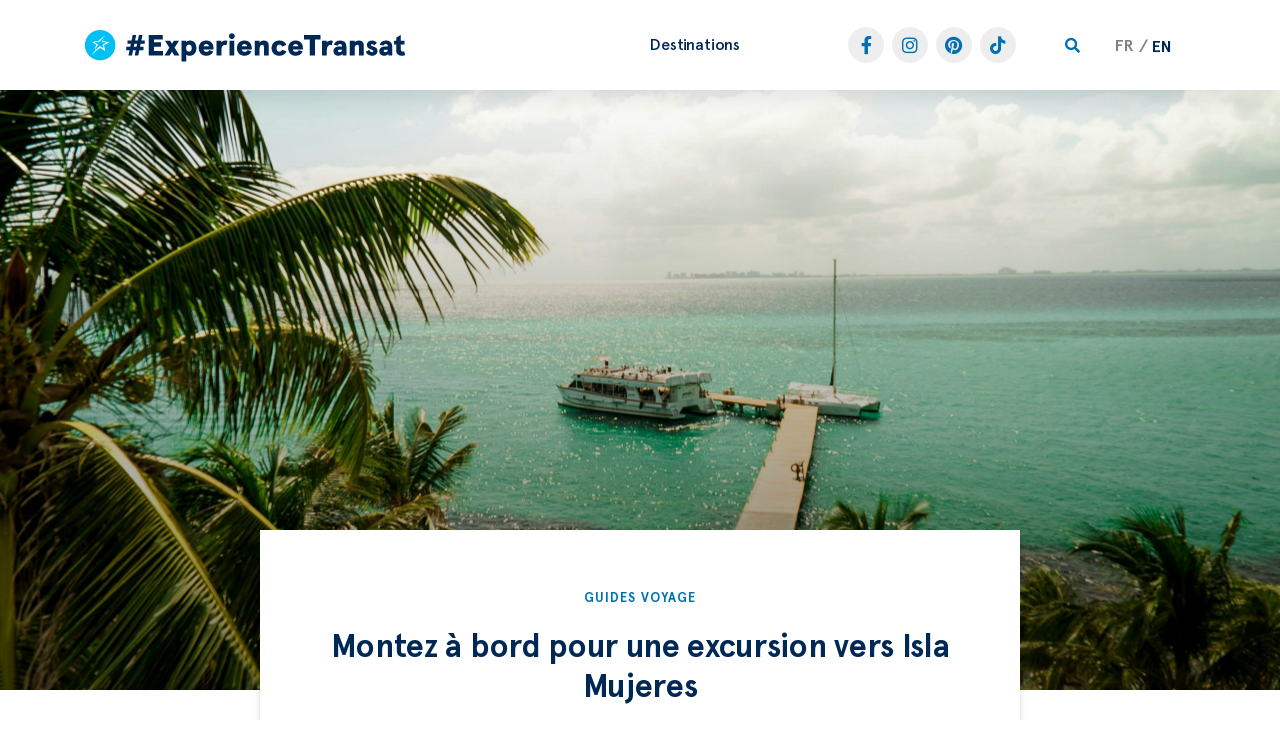

--- FILE ---
content_type: text/html; charset=UTF-8
request_url: https://experience.transat.com/fr/voyage-isla-mujeres/
body_size: 42444
content:
<!doctype html>
<html lang="fr-FR">
<head><style>img.lazy{min-height:1px}</style><link rel="preload" href="/wp-content/plugins/w3-total-cache/pub/js/lazyload.min.js" as="script">
	<meta charset="UTF-8">
	<meta name="viewport" content="width=device-width, initial-scale=1">
	<link rel="profile" href="https://gmpg.org/xfn/11">
	
<!-- Author Meta Tags by Molongui Authorship Pro, visit: https://www.molongui.com/authorship/ -->
<meta name="author" content="Marie-Eve Vallieres">
<!-- /Molongui Authorship -->

<meta name='robots' content='index, follow, max-image-preview:large, max-snippet:-1, max-video-preview:-1' />
<link rel="alternate" hreflang="en" href="https://experience.transat.com/travel-isla-mujeres/" />
<link rel="alternate" hreflang="fr" href="https://experience.transat.com/fr/voyage-isla-mujeres/" />
<link rel="alternate" hreflang="x-default" href="https://experience.transat.com/travel-isla-mujeres/" />

	<!-- This site is optimized with the Yoast SEO Premium plugin v22.4 (Yoast SEO v22.6) - https://yoast.com/wordpress/plugins/seo/ -->
	<title>Excursion à Isla Mujeres: Guide 2025 | #ExperienceTransat</title>
	<meta name="description" content="Liste de choses à faire et à voir sur la magnifique ile de Isla Mujeres, l&#039;une des meilleures excursions depuis Cancun au Mexique." />
	<link rel="canonical" href="https://experience.transat.com/fr/voyage-isla-mujeres/" />
	<meta property="og:locale" content="fr_FR" />
	<meta property="og:type" content="article" />
	<meta property="og:title" content="En route vers l&#039;île d&#039;Isla Mujeres | Expérience Transat" />
	<meta property="og:description" content="Liste de choses à faire et à voir sur la magnifique ile de Isla Mujeres, située à seulement quelques minutes de la côte depuis Cancun." />
	<meta property="og:url" content="https://experience.transat.com/fr/voyage-isla-mujeres/" />
	<meta property="og:site_name" content="Experience Transat" />
	<meta property="article:published_time" content="2024-01-04T23:34:00+00:00" />
	<meta property="article:modified_time" content="2025-10-15T13:25:57+00:00" />
	<meta property="og:image" content="https://experience.transat.com/wp-content/uploads/2018/02/isla-mujeres-dock.jpg" />
	<meta name="author" content="Marie-Eve Vallieres" />
	<meta name="twitter:card" content="summary_large_image" />
	<meta name="twitter:title" content="En route vers l&#039;île d&#039;Isla Mujeres | Expérience Transat" />
	<meta name="twitter:description" content="Liste de choses à faire et à voir sur la magnifique ile de Isla Mujeres, située à seulement quelques minutes de la côte depuis Cancun." />
	<meta name="twitter:image" content="https://experience.transat.com/wp-content/uploads/2018/02/isla-mujeres-dock.jpg" />
	<meta name="twitter:label1" content="Written by" />
	<meta name="twitter:data1" content="Marie-Eve Vallieres" />
	<meta name="twitter:label2" content="Est. reading time" />
	<meta name="twitter:data2" content="7 minutes" />
	<script type="application/ld+json" class="yoast-schema-graph">{"@context":"https://schema.org","@graph":[{"@type":"Article","@id":"https://experience.transat.com/fr/voyage-isla-mujeres/#article","isPartOf":{"@id":"https://experience.transat.com/fr/voyage-isla-mujeres/"},"author":{"name":"Marie-Eve Vallieres","@id":"https://experience.transat.com/#/schema/person/d50daed6107a8de1dabe6f4576cad1a9"},"headline":"Montez à bord pour une excursion vers Isla Mujeres","datePublished":"2024-01-04T23:34:00+00:00","dateModified":"2025-10-15T13:25:57+00:00","mainEntityOfPage":{"@id":"https://experience.transat.com/fr/voyage-isla-mujeres/"},"wordCount":1156,"publisher":{"@id":"https://experience.transat.com/#organization"},"image":{"@id":"https://experience.transat.com/fr/voyage-isla-mujeres/#primaryimage"},"thumbnailUrl":"/wp-content/uploads/2017/01/excursion-a-isla-mujeres-day-trip-from-Cancun-scaled.jpg","articleSection":["Imported from old site FR"],"inLanguage":"fr-FR"},{"@type":"WebPage","@id":"https://experience.transat.com/fr/voyage-isla-mujeres/","url":"https://experience.transat.com/fr/voyage-isla-mujeres/","name":"Excursion à Isla Mujeres: Guide 2025 | #ExperienceTransat","isPartOf":{"@id":"https://experience.transat.com/#website"},"primaryImageOfPage":{"@id":"https://experience.transat.com/fr/voyage-isla-mujeres/#primaryimage"},"image":{"@id":"https://experience.transat.com/fr/voyage-isla-mujeres/#primaryimage"},"thumbnailUrl":"/wp-content/uploads/2017/01/excursion-a-isla-mujeres-day-trip-from-Cancun-scaled.jpg","datePublished":"2024-01-04T23:34:00+00:00","dateModified":"2025-10-15T13:25:57+00:00","description":"Liste de choses à faire et à voir sur la magnifique ile de Isla Mujeres, l'une des meilleures excursions depuis Cancun au Mexique.","breadcrumb":{"@id":"https://experience.transat.com/fr/voyage-isla-mujeres/#breadcrumb"},"inLanguage":"fr-FR","potentialAction":[{"@type":"ReadAction","target":["https://experience.transat.com/fr/voyage-isla-mujeres/"]}]},{"@type":"ImageObject","inLanguage":"fr-FR","@id":"https://experience.transat.com/fr/voyage-isla-mujeres/#primaryimage","url":"/wp-content/uploads/2017/01/excursion-a-isla-mujeres-day-trip-from-Cancun-scaled.jpg","contentUrl":"/wp-content/uploads/2017/01/excursion-a-isla-mujeres-day-trip-from-Cancun-scaled.jpg","width":2560,"height":1439,"caption":"excursion à isla mujeres day trip from Cancun"},{"@type":"BreadcrumbList","@id":"https://experience.transat.com/fr/voyage-isla-mujeres/#breadcrumb","itemListElement":[{"@type":"ListItem","position":1,"name":"Home","item":"https://experience.transat.com/fr/accueil/"},{"@type":"ListItem","position":2,"name":"Montez à bord pour une excursion vers Isla Mujeres"}]},{"@type":"WebSite","@id":"https://experience.transat.com/#website","url":"https://experience.transat.com/","name":"#ExperienceTransat","description":"Welcome to the Experience Transat Blog. Find travel tips from our expert travellers for every Transat destination. Happy Travels!","publisher":{"@id":"https://experience.transat.com/#organization"},"potentialAction":[{"@type":"SearchAction","target":{"@type":"EntryPoint","urlTemplate":"https://experience.transat.com/?s={search_term_string}"},"query-input":"required name=search_term_string"}],"inLanguage":"fr-FR"},{"@type":"Organization","@id":"https://experience.transat.com/#organization","name":"#ExperienceTransat","alternateName":"Air Transat Travel Blog","url":"https://experience.transat.com/","logo":{"@type":"ImageObject","inLanguage":"fr-FR","@id":"https://experience.transat.com/#/schema/logo/image/","url":"/wp-content/uploads/2023/09/cropped-Transat-logo.jpg","contentUrl":"/wp-content/uploads/2023/09/cropped-Transat-logo.jpg","width":2301,"height":657,"caption":"#ExperienceTransat"},"image":{"@id":"https://experience.transat.com/#/schema/logo/image/"}},{"@type":"Person","@id":"https://experience.transat.com/#/schema/person/d50daed6107a8de1dabe6f4576cad1a9","name":"Marie-Eve Vallieres","image":{"@type":"ImageObject","inLanguage":"fr-FR","@id":"https://experience.transat.com/#/schema/person/image/","url":"https://secure.gravatar.com/avatar/36922e1d861f5ff3b5f51c3978ae22cb4eee7bb22a6a1401155a4fa7febdb2d0?s=96&d=mm&r=g","contentUrl":"https://secure.gravatar.com/avatar/36922e1d861f5ff3b5f51c3978ae22cb4eee7bb22a6a1401155a4fa7febdb2d0?s=96&d=mm&r=g","caption":"Marie-Eve Vallieres"},"description":"Marie-Ève has a knack for finding the best-kept secrets. Got a craving? She knows a place. A global explorer with over 38 countries under her belt, she's lived in the UK and France, and has a passion for all things architecture, history, and food. When she's not swimming in the Mediterranean or hiking in the Alps, you can likely find her sipping a glass of natural wine somewhere. Since 2020, she has been bringing this well-traveled expertise to her role as a content advisor at Transat.","url":"https://experience.transat.com/fr/author/marie-eve-vallieres-2/"}]}</script>
	<!-- / Yoast SEO Premium plugin. -->


<link rel='dns-prefetch' href='//www.googletagmanager.com' />
<link rel="alternate" type="application/rss+xml" title="Experience Transat &raquo; Feed" href="https://experience.transat.com/fr/feed/" />
<link rel="alternate" type="application/rss+xml" title="Experience Transat &raquo; Comments Feed" href="https://experience.transat.com/fr/comments/feed/" />
<link rel="alternate" type="application/rss+xml" title="Experience Transat &raquo; Montez à bord pour une excursion vers Isla Mujeres Comments Feed" href="https://experience.transat.com/fr/voyage-isla-mujeres/feed/" />
<link rel="alternate" title="oEmbed (JSON)" type="application/json+oembed" href="https://experience.transat.com/fr/wp-json/oembed/1.0/embed?url=https%3A%2F%2Fexperience.transat.com%2Ffr%2Fvoyage-isla-mujeres%2F" />
<link rel="alternate" title="oEmbed (XML)" type="text/xml+oembed" href="https://experience.transat.com/fr/wp-json/oembed/1.0/embed?url=https%3A%2F%2Fexperience.transat.com%2Ffr%2Fvoyage-isla-mujeres%2F&#038;format=xml" />
<style id='wp-img-auto-sizes-contain-inline-css'>
img:is([sizes=auto i],[sizes^="auto," i]){contain-intrinsic-size:3000px 1500px}
/*# sourceURL=wp-img-auto-sizes-contain-inline-css */
</style>
<style id='wp-emoji-styles-inline-css'>

	img.wp-smiley, img.emoji {
		display: inline !important;
		border: none !important;
		box-shadow: none !important;
		height: 1em !important;
		width: 1em !important;
		margin: 0 0.07em !important;
		vertical-align: -0.1em !important;
		background: none !important;
		padding: 0 !important;
	}
/*# sourceURL=wp-emoji-styles-inline-css */
</style>
<link rel='stylesheet' id='wp-block-library-css' href='https://experience.transat.com/wp-includes/css/dist/block-library/style.min.css?ver=6.9' media='all' />
<style id='wp-block-button-inline-css'>
.wp-block-button__link{align-content:center;box-sizing:border-box;cursor:pointer;display:inline-block;height:100%;text-align:center;word-break:break-word}.wp-block-button__link.aligncenter{text-align:center}.wp-block-button__link.alignright{text-align:right}:where(.wp-block-button__link){border-radius:9999px;box-shadow:none;padding:calc(.667em + 2px) calc(1.333em + 2px);text-decoration:none}.wp-block-button[style*=text-decoration] .wp-block-button__link{text-decoration:inherit}.wp-block-buttons>.wp-block-button.has-custom-width{max-width:none}.wp-block-buttons>.wp-block-button.has-custom-width .wp-block-button__link{width:100%}.wp-block-buttons>.wp-block-button.has-custom-font-size .wp-block-button__link{font-size:inherit}.wp-block-buttons>.wp-block-button.wp-block-button__width-25{width:calc(25% - var(--wp--style--block-gap, .5em)*.75)}.wp-block-buttons>.wp-block-button.wp-block-button__width-50{width:calc(50% - var(--wp--style--block-gap, .5em)*.5)}.wp-block-buttons>.wp-block-button.wp-block-button__width-75{width:calc(75% - var(--wp--style--block-gap, .5em)*.25)}.wp-block-buttons>.wp-block-button.wp-block-button__width-100{flex-basis:100%;width:100%}.wp-block-buttons.is-vertical>.wp-block-button.wp-block-button__width-25{width:25%}.wp-block-buttons.is-vertical>.wp-block-button.wp-block-button__width-50{width:50%}.wp-block-buttons.is-vertical>.wp-block-button.wp-block-button__width-75{width:75%}.wp-block-button.is-style-squared,.wp-block-button__link.wp-block-button.is-style-squared{border-radius:0}.wp-block-button.no-border-radius,.wp-block-button__link.no-border-radius{border-radius:0!important}:root :where(.wp-block-button .wp-block-button__link.is-style-outline),:root :where(.wp-block-button.is-style-outline>.wp-block-button__link){border:2px solid;padding:.667em 1.333em}:root :where(.wp-block-button .wp-block-button__link.is-style-outline:not(.has-text-color)),:root :where(.wp-block-button.is-style-outline>.wp-block-button__link:not(.has-text-color)){color:currentColor}:root :where(.wp-block-button .wp-block-button__link.is-style-outline:not(.has-background)),:root :where(.wp-block-button.is-style-outline>.wp-block-button__link:not(.has-background)){background-color:initial;background-image:none}
/*# sourceURL=https://experience.transat.com/wp-includes/blocks/button/style.min.css */
</style>
<style id='wp-block-gallery-inline-css'>
.blocks-gallery-grid:not(.has-nested-images),.wp-block-gallery:not(.has-nested-images){display:flex;flex-wrap:wrap;list-style-type:none;margin:0;padding:0}.blocks-gallery-grid:not(.has-nested-images) .blocks-gallery-image,.blocks-gallery-grid:not(.has-nested-images) .blocks-gallery-item,.wp-block-gallery:not(.has-nested-images) .blocks-gallery-image,.wp-block-gallery:not(.has-nested-images) .blocks-gallery-item{display:flex;flex-direction:column;flex-grow:1;justify-content:center;margin:0 1em 1em 0;position:relative;width:calc(50% - 1em)}.blocks-gallery-grid:not(.has-nested-images) .blocks-gallery-image:nth-of-type(2n),.blocks-gallery-grid:not(.has-nested-images) .blocks-gallery-item:nth-of-type(2n),.wp-block-gallery:not(.has-nested-images) .blocks-gallery-image:nth-of-type(2n),.wp-block-gallery:not(.has-nested-images) .blocks-gallery-item:nth-of-type(2n){margin-right:0}.blocks-gallery-grid:not(.has-nested-images) .blocks-gallery-image figure,.blocks-gallery-grid:not(.has-nested-images) .blocks-gallery-item figure,.wp-block-gallery:not(.has-nested-images) .blocks-gallery-image figure,.wp-block-gallery:not(.has-nested-images) .blocks-gallery-item figure{align-items:flex-end;display:flex;height:100%;justify-content:flex-start;margin:0}.blocks-gallery-grid:not(.has-nested-images) .blocks-gallery-image img,.blocks-gallery-grid:not(.has-nested-images) .blocks-gallery-item img,.wp-block-gallery:not(.has-nested-images) .blocks-gallery-image img,.wp-block-gallery:not(.has-nested-images) .blocks-gallery-item img{display:block;height:auto;max-width:100%;width:auto}.blocks-gallery-grid:not(.has-nested-images) .blocks-gallery-image figcaption,.blocks-gallery-grid:not(.has-nested-images) .blocks-gallery-item figcaption,.wp-block-gallery:not(.has-nested-images) .blocks-gallery-image figcaption,.wp-block-gallery:not(.has-nested-images) .blocks-gallery-item figcaption{background:linear-gradient(0deg,#000000b3,#0000004d 70%,#0000);bottom:0;box-sizing:border-box;color:#fff;font-size:.8em;margin:0;max-height:100%;overflow:auto;padding:3em .77em .7em;position:absolute;text-align:center;width:100%;z-index:2}.blocks-gallery-grid:not(.has-nested-images) .blocks-gallery-image figcaption img,.blocks-gallery-grid:not(.has-nested-images) .blocks-gallery-item figcaption img,.wp-block-gallery:not(.has-nested-images) .blocks-gallery-image figcaption img,.wp-block-gallery:not(.has-nested-images) .blocks-gallery-item figcaption img{display:inline}.blocks-gallery-grid:not(.has-nested-images) figcaption,.wp-block-gallery:not(.has-nested-images) figcaption{flex-grow:1}.blocks-gallery-grid:not(.has-nested-images).is-cropped .blocks-gallery-image a,.blocks-gallery-grid:not(.has-nested-images).is-cropped .blocks-gallery-image img,.blocks-gallery-grid:not(.has-nested-images).is-cropped .blocks-gallery-item a,.blocks-gallery-grid:not(.has-nested-images).is-cropped .blocks-gallery-item img,.wp-block-gallery:not(.has-nested-images).is-cropped .blocks-gallery-image a,.wp-block-gallery:not(.has-nested-images).is-cropped .blocks-gallery-image img,.wp-block-gallery:not(.has-nested-images).is-cropped .blocks-gallery-item a,.wp-block-gallery:not(.has-nested-images).is-cropped .blocks-gallery-item img{flex:1;height:100%;object-fit:cover;width:100%}.blocks-gallery-grid:not(.has-nested-images).columns-1 .blocks-gallery-image,.blocks-gallery-grid:not(.has-nested-images).columns-1 .blocks-gallery-item,.wp-block-gallery:not(.has-nested-images).columns-1 .blocks-gallery-image,.wp-block-gallery:not(.has-nested-images).columns-1 .blocks-gallery-item{margin-right:0;width:100%}@media (min-width:600px){.blocks-gallery-grid:not(.has-nested-images).columns-3 .blocks-gallery-image,.blocks-gallery-grid:not(.has-nested-images).columns-3 .blocks-gallery-item,.wp-block-gallery:not(.has-nested-images).columns-3 .blocks-gallery-image,.wp-block-gallery:not(.has-nested-images).columns-3 .blocks-gallery-item{margin-right:1em;width:calc(33.33333% - .66667em)}.blocks-gallery-grid:not(.has-nested-images).columns-4 .blocks-gallery-image,.blocks-gallery-grid:not(.has-nested-images).columns-4 .blocks-gallery-item,.wp-block-gallery:not(.has-nested-images).columns-4 .blocks-gallery-image,.wp-block-gallery:not(.has-nested-images).columns-4 .blocks-gallery-item{margin-right:1em;width:calc(25% - .75em)}.blocks-gallery-grid:not(.has-nested-images).columns-5 .blocks-gallery-image,.blocks-gallery-grid:not(.has-nested-images).columns-5 .blocks-gallery-item,.wp-block-gallery:not(.has-nested-images).columns-5 .blocks-gallery-image,.wp-block-gallery:not(.has-nested-images).columns-5 .blocks-gallery-item{margin-right:1em;width:calc(20% - .8em)}.blocks-gallery-grid:not(.has-nested-images).columns-6 .blocks-gallery-image,.blocks-gallery-grid:not(.has-nested-images).columns-6 .blocks-gallery-item,.wp-block-gallery:not(.has-nested-images).columns-6 .blocks-gallery-image,.wp-block-gallery:not(.has-nested-images).columns-6 .blocks-gallery-item{margin-right:1em;width:calc(16.66667% - .83333em)}.blocks-gallery-grid:not(.has-nested-images).columns-7 .blocks-gallery-image,.blocks-gallery-grid:not(.has-nested-images).columns-7 .blocks-gallery-item,.wp-block-gallery:not(.has-nested-images).columns-7 .blocks-gallery-image,.wp-block-gallery:not(.has-nested-images).columns-7 .blocks-gallery-item{margin-right:1em;width:calc(14.28571% - .85714em)}.blocks-gallery-grid:not(.has-nested-images).columns-8 .blocks-gallery-image,.blocks-gallery-grid:not(.has-nested-images).columns-8 .blocks-gallery-item,.wp-block-gallery:not(.has-nested-images).columns-8 .blocks-gallery-image,.wp-block-gallery:not(.has-nested-images).columns-8 .blocks-gallery-item{margin-right:1em;width:calc(12.5% - .875em)}.blocks-gallery-grid:not(.has-nested-images).columns-1 .blocks-gallery-image:nth-of-type(1n),.blocks-gallery-grid:not(.has-nested-images).columns-1 .blocks-gallery-item:nth-of-type(1n),.blocks-gallery-grid:not(.has-nested-images).columns-2 .blocks-gallery-image:nth-of-type(2n),.blocks-gallery-grid:not(.has-nested-images).columns-2 .blocks-gallery-item:nth-of-type(2n),.blocks-gallery-grid:not(.has-nested-images).columns-3 .blocks-gallery-image:nth-of-type(3n),.blocks-gallery-grid:not(.has-nested-images).columns-3 .blocks-gallery-item:nth-of-type(3n),.blocks-gallery-grid:not(.has-nested-images).columns-4 .blocks-gallery-image:nth-of-type(4n),.blocks-gallery-grid:not(.has-nested-images).columns-4 .blocks-gallery-item:nth-of-type(4n),.blocks-gallery-grid:not(.has-nested-images).columns-5 .blocks-gallery-image:nth-of-type(5n),.blocks-gallery-grid:not(.has-nested-images).columns-5 .blocks-gallery-item:nth-of-type(5n),.blocks-gallery-grid:not(.has-nested-images).columns-6 .blocks-gallery-image:nth-of-type(6n),.blocks-gallery-grid:not(.has-nested-images).columns-6 .blocks-gallery-item:nth-of-type(6n),.blocks-gallery-grid:not(.has-nested-images).columns-7 .blocks-gallery-image:nth-of-type(7n),.blocks-gallery-grid:not(.has-nested-images).columns-7 .blocks-gallery-item:nth-of-type(7n),.blocks-gallery-grid:not(.has-nested-images).columns-8 .blocks-gallery-image:nth-of-type(8n),.blocks-gallery-grid:not(.has-nested-images).columns-8 .blocks-gallery-item:nth-of-type(8n),.wp-block-gallery:not(.has-nested-images).columns-1 .blocks-gallery-image:nth-of-type(1n),.wp-block-gallery:not(.has-nested-images).columns-1 .blocks-gallery-item:nth-of-type(1n),.wp-block-gallery:not(.has-nested-images).columns-2 .blocks-gallery-image:nth-of-type(2n),.wp-block-gallery:not(.has-nested-images).columns-2 .blocks-gallery-item:nth-of-type(2n),.wp-block-gallery:not(.has-nested-images).columns-3 .blocks-gallery-image:nth-of-type(3n),.wp-block-gallery:not(.has-nested-images).columns-3 .blocks-gallery-item:nth-of-type(3n),.wp-block-gallery:not(.has-nested-images).columns-4 .blocks-gallery-image:nth-of-type(4n),.wp-block-gallery:not(.has-nested-images).columns-4 .blocks-gallery-item:nth-of-type(4n),.wp-block-gallery:not(.has-nested-images).columns-5 .blocks-gallery-image:nth-of-type(5n),.wp-block-gallery:not(.has-nested-images).columns-5 .blocks-gallery-item:nth-of-type(5n),.wp-block-gallery:not(.has-nested-images).columns-6 .blocks-gallery-image:nth-of-type(6n),.wp-block-gallery:not(.has-nested-images).columns-6 .blocks-gallery-item:nth-of-type(6n),.wp-block-gallery:not(.has-nested-images).columns-7 .blocks-gallery-image:nth-of-type(7n),.wp-block-gallery:not(.has-nested-images).columns-7 .blocks-gallery-item:nth-of-type(7n),.wp-block-gallery:not(.has-nested-images).columns-8 .blocks-gallery-image:nth-of-type(8n),.wp-block-gallery:not(.has-nested-images).columns-8 .blocks-gallery-item:nth-of-type(8n){margin-right:0}}.blocks-gallery-grid:not(.has-nested-images) .blocks-gallery-image:last-child,.blocks-gallery-grid:not(.has-nested-images) .blocks-gallery-item:last-child,.wp-block-gallery:not(.has-nested-images) .blocks-gallery-image:last-child,.wp-block-gallery:not(.has-nested-images) .blocks-gallery-item:last-child{margin-right:0}.blocks-gallery-grid:not(.has-nested-images).alignleft,.blocks-gallery-grid:not(.has-nested-images).alignright,.wp-block-gallery:not(.has-nested-images).alignleft,.wp-block-gallery:not(.has-nested-images).alignright{max-width:420px;width:100%}.blocks-gallery-grid:not(.has-nested-images).aligncenter .blocks-gallery-item figure,.wp-block-gallery:not(.has-nested-images).aligncenter .blocks-gallery-item figure{justify-content:center}.wp-block-gallery:not(.is-cropped) .blocks-gallery-item{align-self:flex-start}figure.wp-block-gallery.has-nested-images{align-items:normal}.wp-block-gallery.has-nested-images figure.wp-block-image:not(#individual-image){margin:0;width:calc(50% - var(--wp--style--unstable-gallery-gap, 16px)/2)}.wp-block-gallery.has-nested-images figure.wp-block-image{box-sizing:border-box;display:flex;flex-direction:column;flex-grow:1;justify-content:center;max-width:100%;position:relative}.wp-block-gallery.has-nested-images figure.wp-block-image>a,.wp-block-gallery.has-nested-images figure.wp-block-image>div{flex-direction:column;flex-grow:1;margin:0}.wp-block-gallery.has-nested-images figure.wp-block-image img{display:block;height:auto;max-width:100%!important;width:auto}.wp-block-gallery.has-nested-images figure.wp-block-image figcaption,.wp-block-gallery.has-nested-images figure.wp-block-image:has(figcaption):before{bottom:0;left:0;max-height:100%;position:absolute;right:0}.wp-block-gallery.has-nested-images figure.wp-block-image:has(figcaption):before{backdrop-filter:blur(3px);content:"";height:100%;-webkit-mask-image:linear-gradient(0deg,#000 20%,#0000);mask-image:linear-gradient(0deg,#000 20%,#0000);max-height:40%;pointer-events:none}.wp-block-gallery.has-nested-images figure.wp-block-image figcaption{box-sizing:border-box;color:#fff;font-size:13px;margin:0;overflow:auto;padding:1em;text-align:center;text-shadow:0 0 1.5px #000}.wp-block-gallery.has-nested-images figure.wp-block-image figcaption::-webkit-scrollbar{height:12px;width:12px}.wp-block-gallery.has-nested-images figure.wp-block-image figcaption::-webkit-scrollbar-track{background-color:initial}.wp-block-gallery.has-nested-images figure.wp-block-image figcaption::-webkit-scrollbar-thumb{background-clip:padding-box;background-color:initial;border:3px solid #0000;border-radius:8px}.wp-block-gallery.has-nested-images figure.wp-block-image figcaption:focus-within::-webkit-scrollbar-thumb,.wp-block-gallery.has-nested-images figure.wp-block-image figcaption:focus::-webkit-scrollbar-thumb,.wp-block-gallery.has-nested-images figure.wp-block-image figcaption:hover::-webkit-scrollbar-thumb{background-color:#fffc}.wp-block-gallery.has-nested-images figure.wp-block-image figcaption{scrollbar-color:#0000 #0000;scrollbar-gutter:stable both-edges;scrollbar-width:thin}.wp-block-gallery.has-nested-images figure.wp-block-image figcaption:focus,.wp-block-gallery.has-nested-images figure.wp-block-image figcaption:focus-within,.wp-block-gallery.has-nested-images figure.wp-block-image figcaption:hover{scrollbar-color:#fffc #0000}.wp-block-gallery.has-nested-images figure.wp-block-image figcaption{will-change:transform}@media (hover:none){.wp-block-gallery.has-nested-images figure.wp-block-image figcaption{scrollbar-color:#fffc #0000}}.wp-block-gallery.has-nested-images figure.wp-block-image figcaption{background:linear-gradient(0deg,#0006,#0000)}.wp-block-gallery.has-nested-images figure.wp-block-image figcaption img{display:inline}.wp-block-gallery.has-nested-images figure.wp-block-image figcaption a{color:inherit}.wp-block-gallery.has-nested-images figure.wp-block-image.has-custom-border img{box-sizing:border-box}.wp-block-gallery.has-nested-images figure.wp-block-image.has-custom-border>a,.wp-block-gallery.has-nested-images figure.wp-block-image.has-custom-border>div,.wp-block-gallery.has-nested-images figure.wp-block-image.is-style-rounded>a,.wp-block-gallery.has-nested-images figure.wp-block-image.is-style-rounded>div{flex:1 1 auto}.wp-block-gallery.has-nested-images figure.wp-block-image.has-custom-border figcaption,.wp-block-gallery.has-nested-images figure.wp-block-image.is-style-rounded figcaption{background:none;color:inherit;flex:initial;margin:0;padding:10px 10px 9px;position:relative;text-shadow:none}.wp-block-gallery.has-nested-images figure.wp-block-image.has-custom-border:before,.wp-block-gallery.has-nested-images figure.wp-block-image.is-style-rounded:before{content:none}.wp-block-gallery.has-nested-images figcaption{flex-basis:100%;flex-grow:1;text-align:center}.wp-block-gallery.has-nested-images:not(.is-cropped) figure.wp-block-image:not(#individual-image){margin-bottom:auto;margin-top:0}.wp-block-gallery.has-nested-images.is-cropped figure.wp-block-image:not(#individual-image){align-self:inherit}.wp-block-gallery.has-nested-images.is-cropped figure.wp-block-image:not(#individual-image)>a,.wp-block-gallery.has-nested-images.is-cropped figure.wp-block-image:not(#individual-image)>div:not(.components-drop-zone){display:flex}.wp-block-gallery.has-nested-images.is-cropped figure.wp-block-image:not(#individual-image) a,.wp-block-gallery.has-nested-images.is-cropped figure.wp-block-image:not(#individual-image) img{flex:1 0 0%;height:100%;object-fit:cover;width:100%}.wp-block-gallery.has-nested-images.columns-1 figure.wp-block-image:not(#individual-image){width:100%}@media (min-width:600px){.wp-block-gallery.has-nested-images.columns-3 figure.wp-block-image:not(#individual-image){width:calc(33.33333% - var(--wp--style--unstable-gallery-gap, 16px)*.66667)}.wp-block-gallery.has-nested-images.columns-4 figure.wp-block-image:not(#individual-image){width:calc(25% - var(--wp--style--unstable-gallery-gap, 16px)*.75)}.wp-block-gallery.has-nested-images.columns-5 figure.wp-block-image:not(#individual-image){width:calc(20% - var(--wp--style--unstable-gallery-gap, 16px)*.8)}.wp-block-gallery.has-nested-images.columns-6 figure.wp-block-image:not(#individual-image){width:calc(16.66667% - var(--wp--style--unstable-gallery-gap, 16px)*.83333)}.wp-block-gallery.has-nested-images.columns-7 figure.wp-block-image:not(#individual-image){width:calc(14.28571% - var(--wp--style--unstable-gallery-gap, 16px)*.85714)}.wp-block-gallery.has-nested-images.columns-8 figure.wp-block-image:not(#individual-image){width:calc(12.5% - var(--wp--style--unstable-gallery-gap, 16px)*.875)}.wp-block-gallery.has-nested-images.columns-default figure.wp-block-image:not(#individual-image){width:calc(33.33% - var(--wp--style--unstable-gallery-gap, 16px)*.66667)}.wp-block-gallery.has-nested-images.columns-default figure.wp-block-image:not(#individual-image):first-child:nth-last-child(2),.wp-block-gallery.has-nested-images.columns-default figure.wp-block-image:not(#individual-image):first-child:nth-last-child(2)~figure.wp-block-image:not(#individual-image){width:calc(50% - var(--wp--style--unstable-gallery-gap, 16px)*.5)}.wp-block-gallery.has-nested-images.columns-default figure.wp-block-image:not(#individual-image):first-child:last-child{width:100%}}.wp-block-gallery.has-nested-images.alignleft,.wp-block-gallery.has-nested-images.alignright{max-width:420px;width:100%}.wp-block-gallery.has-nested-images.aligncenter{justify-content:center}
/*# sourceURL=https://experience.transat.com/wp-includes/blocks/gallery/style.min.css */
</style>
<style id='wp-block-heading-inline-css'>
h1:where(.wp-block-heading).has-background,h2:where(.wp-block-heading).has-background,h3:where(.wp-block-heading).has-background,h4:where(.wp-block-heading).has-background,h5:where(.wp-block-heading).has-background,h6:where(.wp-block-heading).has-background{padding:1.25em 2.375em}h1.has-text-align-left[style*=writing-mode]:where([style*=vertical-lr]),h1.has-text-align-right[style*=writing-mode]:where([style*=vertical-rl]),h2.has-text-align-left[style*=writing-mode]:where([style*=vertical-lr]),h2.has-text-align-right[style*=writing-mode]:where([style*=vertical-rl]),h3.has-text-align-left[style*=writing-mode]:where([style*=vertical-lr]),h3.has-text-align-right[style*=writing-mode]:where([style*=vertical-rl]),h4.has-text-align-left[style*=writing-mode]:where([style*=vertical-lr]),h4.has-text-align-right[style*=writing-mode]:where([style*=vertical-rl]),h5.has-text-align-left[style*=writing-mode]:where([style*=vertical-lr]),h5.has-text-align-right[style*=writing-mode]:where([style*=vertical-rl]),h6.has-text-align-left[style*=writing-mode]:where([style*=vertical-lr]),h6.has-text-align-right[style*=writing-mode]:where([style*=vertical-rl]){rotate:180deg}
/*# sourceURL=https://experience.transat.com/wp-includes/blocks/heading/style.min.css */
</style>
<style id='wp-block-image-inline-css'>
.wp-block-image>a,.wp-block-image>figure>a{display:inline-block}.wp-block-image img{box-sizing:border-box;height:auto;max-width:100%;vertical-align:bottom}@media not (prefers-reduced-motion){.wp-block-image img.hide{visibility:hidden}.wp-block-image img.show{animation:show-content-image .4s}}.wp-block-image[style*=border-radius] img,.wp-block-image[style*=border-radius]>a{border-radius:inherit}.wp-block-image.has-custom-border img{box-sizing:border-box}.wp-block-image.aligncenter{text-align:center}.wp-block-image.alignfull>a,.wp-block-image.alignwide>a{width:100%}.wp-block-image.alignfull img,.wp-block-image.alignwide img{height:auto;width:100%}.wp-block-image .aligncenter,.wp-block-image .alignleft,.wp-block-image .alignright,.wp-block-image.aligncenter,.wp-block-image.alignleft,.wp-block-image.alignright{display:table}.wp-block-image .aligncenter>figcaption,.wp-block-image .alignleft>figcaption,.wp-block-image .alignright>figcaption,.wp-block-image.aligncenter>figcaption,.wp-block-image.alignleft>figcaption,.wp-block-image.alignright>figcaption{caption-side:bottom;display:table-caption}.wp-block-image .alignleft{float:left;margin:.5em 1em .5em 0}.wp-block-image .alignright{float:right;margin:.5em 0 .5em 1em}.wp-block-image .aligncenter{margin-left:auto;margin-right:auto}.wp-block-image :where(figcaption){margin-bottom:1em;margin-top:.5em}.wp-block-image.is-style-circle-mask img{border-radius:9999px}@supports ((-webkit-mask-image:none) or (mask-image:none)) or (-webkit-mask-image:none){.wp-block-image.is-style-circle-mask img{border-radius:0;-webkit-mask-image:url('data:image/svg+xml;utf8,<svg viewBox="0 0 100 100" xmlns="http://www.w3.org/2000/svg"><circle cx="50" cy="50" r="50"/></svg>');mask-image:url('data:image/svg+xml;utf8,<svg viewBox="0 0 100 100" xmlns="http://www.w3.org/2000/svg"><circle cx="50" cy="50" r="50"/></svg>');mask-mode:alpha;-webkit-mask-position:center;mask-position:center;-webkit-mask-repeat:no-repeat;mask-repeat:no-repeat;-webkit-mask-size:contain;mask-size:contain}}:root :where(.wp-block-image.is-style-rounded img,.wp-block-image .is-style-rounded img){border-radius:9999px}.wp-block-image figure{margin:0}.wp-lightbox-container{display:flex;flex-direction:column;position:relative}.wp-lightbox-container img{cursor:zoom-in}.wp-lightbox-container img:hover+button{opacity:1}.wp-lightbox-container button{align-items:center;backdrop-filter:blur(16px) saturate(180%);background-color:#5a5a5a40;border:none;border-radius:4px;cursor:zoom-in;display:flex;height:20px;justify-content:center;opacity:0;padding:0;position:absolute;right:16px;text-align:center;top:16px;width:20px;z-index:100}@media not (prefers-reduced-motion){.wp-lightbox-container button{transition:opacity .2s ease}}.wp-lightbox-container button:focus-visible{outline:3px auto #5a5a5a40;outline:3px auto -webkit-focus-ring-color;outline-offset:3px}.wp-lightbox-container button:hover{cursor:pointer;opacity:1}.wp-lightbox-container button:focus{opacity:1}.wp-lightbox-container button:focus,.wp-lightbox-container button:hover,.wp-lightbox-container button:not(:hover):not(:active):not(.has-background){background-color:#5a5a5a40;border:none}.wp-lightbox-overlay{box-sizing:border-box;cursor:zoom-out;height:100vh;left:0;overflow:hidden;position:fixed;top:0;visibility:hidden;width:100%;z-index:100000}.wp-lightbox-overlay .close-button{align-items:center;cursor:pointer;display:flex;justify-content:center;min-height:40px;min-width:40px;padding:0;position:absolute;right:calc(env(safe-area-inset-right) + 16px);top:calc(env(safe-area-inset-top) + 16px);z-index:5000000}.wp-lightbox-overlay .close-button:focus,.wp-lightbox-overlay .close-button:hover,.wp-lightbox-overlay .close-button:not(:hover):not(:active):not(.has-background){background:none;border:none}.wp-lightbox-overlay .lightbox-image-container{height:var(--wp--lightbox-container-height);left:50%;overflow:hidden;position:absolute;top:50%;transform:translate(-50%,-50%);transform-origin:top left;width:var(--wp--lightbox-container-width);z-index:9999999999}.wp-lightbox-overlay .wp-block-image{align-items:center;box-sizing:border-box;display:flex;height:100%;justify-content:center;margin:0;position:relative;transform-origin:0 0;width:100%;z-index:3000000}.wp-lightbox-overlay .wp-block-image img{height:var(--wp--lightbox-image-height);min-height:var(--wp--lightbox-image-height);min-width:var(--wp--lightbox-image-width);width:var(--wp--lightbox-image-width)}.wp-lightbox-overlay .wp-block-image figcaption{display:none}.wp-lightbox-overlay button{background:none;border:none}.wp-lightbox-overlay .scrim{background-color:#fff;height:100%;opacity:.9;position:absolute;width:100%;z-index:2000000}.wp-lightbox-overlay.active{visibility:visible}@media not (prefers-reduced-motion){.wp-lightbox-overlay.active{animation:turn-on-visibility .25s both}.wp-lightbox-overlay.active img{animation:turn-on-visibility .35s both}.wp-lightbox-overlay.show-closing-animation:not(.active){animation:turn-off-visibility .35s both}.wp-lightbox-overlay.show-closing-animation:not(.active) img{animation:turn-off-visibility .25s both}.wp-lightbox-overlay.zoom.active{animation:none;opacity:1;visibility:visible}.wp-lightbox-overlay.zoom.active .lightbox-image-container{animation:lightbox-zoom-in .4s}.wp-lightbox-overlay.zoom.active .lightbox-image-container img{animation:none}.wp-lightbox-overlay.zoom.active .scrim{animation:turn-on-visibility .4s forwards}.wp-lightbox-overlay.zoom.show-closing-animation:not(.active){animation:none}.wp-lightbox-overlay.zoom.show-closing-animation:not(.active) .lightbox-image-container{animation:lightbox-zoom-out .4s}.wp-lightbox-overlay.zoom.show-closing-animation:not(.active) .lightbox-image-container img{animation:none}.wp-lightbox-overlay.zoom.show-closing-animation:not(.active) .scrim{animation:turn-off-visibility .4s forwards}}@keyframes show-content-image{0%{visibility:hidden}99%{visibility:hidden}to{visibility:visible}}@keyframes turn-on-visibility{0%{opacity:0}to{opacity:1}}@keyframes turn-off-visibility{0%{opacity:1;visibility:visible}99%{opacity:0;visibility:visible}to{opacity:0;visibility:hidden}}@keyframes lightbox-zoom-in{0%{transform:translate(calc((-100vw + var(--wp--lightbox-scrollbar-width))/2 + var(--wp--lightbox-initial-left-position)),calc(-50vh + var(--wp--lightbox-initial-top-position))) scale(var(--wp--lightbox-scale))}to{transform:translate(-50%,-50%) scale(1)}}@keyframes lightbox-zoom-out{0%{transform:translate(-50%,-50%) scale(1);visibility:visible}99%{visibility:visible}to{transform:translate(calc((-100vw + var(--wp--lightbox-scrollbar-width))/2 + var(--wp--lightbox-initial-left-position)),calc(-50vh + var(--wp--lightbox-initial-top-position))) scale(var(--wp--lightbox-scale));visibility:hidden}}
/*# sourceURL=https://experience.transat.com/wp-includes/blocks/image/style.min.css */
</style>
<style id='wp-block-list-inline-css'>
ol,ul{box-sizing:border-box}:root :where(.wp-block-list.has-background){padding:1.25em 2.375em}
/*# sourceURL=https://experience.transat.com/wp-includes/blocks/list/style.min.css */
</style>
<style id='wp-block-buttons-inline-css'>
.wp-block-buttons{box-sizing:border-box}.wp-block-buttons.is-vertical{flex-direction:column}.wp-block-buttons.is-vertical>.wp-block-button:last-child{margin-bottom:0}.wp-block-buttons>.wp-block-button{display:inline-block;margin:0}.wp-block-buttons.is-content-justification-left{justify-content:flex-start}.wp-block-buttons.is-content-justification-left.is-vertical{align-items:flex-start}.wp-block-buttons.is-content-justification-center{justify-content:center}.wp-block-buttons.is-content-justification-center.is-vertical{align-items:center}.wp-block-buttons.is-content-justification-right{justify-content:flex-end}.wp-block-buttons.is-content-justification-right.is-vertical{align-items:flex-end}.wp-block-buttons.is-content-justification-space-between{justify-content:space-between}.wp-block-buttons.aligncenter{text-align:center}.wp-block-buttons:not(.is-content-justification-space-between,.is-content-justification-right,.is-content-justification-left,.is-content-justification-center) .wp-block-button.aligncenter{margin-left:auto;margin-right:auto;width:100%}.wp-block-buttons[style*=text-decoration] .wp-block-button,.wp-block-buttons[style*=text-decoration] .wp-block-button__link{text-decoration:inherit}.wp-block-buttons.has-custom-font-size .wp-block-button__link{font-size:inherit}.wp-block-buttons .wp-block-button__link{width:100%}.wp-block-button.aligncenter{text-align:center}
/*# sourceURL=https://experience.transat.com/wp-includes/blocks/buttons/style.min.css */
</style>
<style id='wp-block-paragraph-inline-css'>
.is-small-text{font-size:.875em}.is-regular-text{font-size:1em}.is-large-text{font-size:2.25em}.is-larger-text{font-size:3em}.has-drop-cap:not(:focus):first-letter{float:left;font-size:8.4em;font-style:normal;font-weight:100;line-height:.68;margin:.05em .1em 0 0;text-transform:uppercase}body.rtl .has-drop-cap:not(:focus):first-letter{float:none;margin-left:.1em}p.has-drop-cap.has-background{overflow:hidden}:root :where(p.has-background){padding:1.25em 2.375em}:where(p.has-text-color:not(.has-link-color)) a{color:inherit}p.has-text-align-left[style*="writing-mode:vertical-lr"],p.has-text-align-right[style*="writing-mode:vertical-rl"]{rotate:180deg}
/*# sourceURL=https://experience.transat.com/wp-includes/blocks/paragraph/style.min.css */
</style>
<style id='global-styles-inline-css'>
:root{--wp--preset--aspect-ratio--square: 1;--wp--preset--aspect-ratio--4-3: 4/3;--wp--preset--aspect-ratio--3-4: 3/4;--wp--preset--aspect-ratio--3-2: 3/2;--wp--preset--aspect-ratio--2-3: 2/3;--wp--preset--aspect-ratio--16-9: 16/9;--wp--preset--aspect-ratio--9-16: 9/16;--wp--preset--color--black: #000000;--wp--preset--color--cyan-bluish-gray: #abb8c3;--wp--preset--color--white: #ffffff;--wp--preset--color--pale-pink: #f78da7;--wp--preset--color--vivid-red: #cf2e2e;--wp--preset--color--luminous-vivid-orange: #ff6900;--wp--preset--color--luminous-vivid-amber: #fcb900;--wp--preset--color--light-green-cyan: #7bdcb5;--wp--preset--color--vivid-green-cyan: #00d084;--wp--preset--color--pale-cyan-blue: #8ed1fc;--wp--preset--color--vivid-cyan-blue: #0693e3;--wp--preset--color--vivid-purple: #9b51e0;--wp--preset--gradient--vivid-cyan-blue-to-vivid-purple: linear-gradient(135deg,rgb(6,147,227) 0%,rgb(155,81,224) 100%);--wp--preset--gradient--light-green-cyan-to-vivid-green-cyan: linear-gradient(135deg,rgb(122,220,180) 0%,rgb(0,208,130) 100%);--wp--preset--gradient--luminous-vivid-amber-to-luminous-vivid-orange: linear-gradient(135deg,rgb(252,185,0) 0%,rgb(255,105,0) 100%);--wp--preset--gradient--luminous-vivid-orange-to-vivid-red: linear-gradient(135deg,rgb(255,105,0) 0%,rgb(207,46,46) 100%);--wp--preset--gradient--very-light-gray-to-cyan-bluish-gray: linear-gradient(135deg,rgb(238,238,238) 0%,rgb(169,184,195) 100%);--wp--preset--gradient--cool-to-warm-spectrum: linear-gradient(135deg,rgb(74,234,220) 0%,rgb(151,120,209) 20%,rgb(207,42,186) 40%,rgb(238,44,130) 60%,rgb(251,105,98) 80%,rgb(254,248,76) 100%);--wp--preset--gradient--blush-light-purple: linear-gradient(135deg,rgb(255,206,236) 0%,rgb(152,150,240) 100%);--wp--preset--gradient--blush-bordeaux: linear-gradient(135deg,rgb(254,205,165) 0%,rgb(254,45,45) 50%,rgb(107,0,62) 100%);--wp--preset--gradient--luminous-dusk: linear-gradient(135deg,rgb(255,203,112) 0%,rgb(199,81,192) 50%,rgb(65,88,208) 100%);--wp--preset--gradient--pale-ocean: linear-gradient(135deg,rgb(255,245,203) 0%,rgb(182,227,212) 50%,rgb(51,167,181) 100%);--wp--preset--gradient--electric-grass: linear-gradient(135deg,rgb(202,248,128) 0%,rgb(113,206,126) 100%);--wp--preset--gradient--midnight: linear-gradient(135deg,rgb(2,3,129) 0%,rgb(40,116,252) 100%);--wp--preset--font-size--small: 13px;--wp--preset--font-size--medium: 20px;--wp--preset--font-size--large: 36px;--wp--preset--font-size--x-large: 42px;--wp--preset--spacing--20: 0.44rem;--wp--preset--spacing--30: 0.67rem;--wp--preset--spacing--40: 1rem;--wp--preset--spacing--50: 1.5rem;--wp--preset--spacing--60: 2.25rem;--wp--preset--spacing--70: 3.38rem;--wp--preset--spacing--80: 5.06rem;--wp--preset--shadow--natural: 6px 6px 9px rgba(0, 0, 0, 0.2);--wp--preset--shadow--deep: 12px 12px 50px rgba(0, 0, 0, 0.4);--wp--preset--shadow--sharp: 6px 6px 0px rgba(0, 0, 0, 0.2);--wp--preset--shadow--outlined: 6px 6px 0px -3px rgb(255, 255, 255), 6px 6px rgb(0, 0, 0);--wp--preset--shadow--crisp: 6px 6px 0px rgb(0, 0, 0);}:where(.is-layout-flex){gap: 0.5em;}:where(.is-layout-grid){gap: 0.5em;}body .is-layout-flex{display: flex;}.is-layout-flex{flex-wrap: wrap;align-items: center;}.is-layout-flex > :is(*, div){margin: 0;}body .is-layout-grid{display: grid;}.is-layout-grid > :is(*, div){margin: 0;}:where(.wp-block-columns.is-layout-flex){gap: 2em;}:where(.wp-block-columns.is-layout-grid){gap: 2em;}:where(.wp-block-post-template.is-layout-flex){gap: 1.25em;}:where(.wp-block-post-template.is-layout-grid){gap: 1.25em;}.has-black-color{color: var(--wp--preset--color--black) !important;}.has-cyan-bluish-gray-color{color: var(--wp--preset--color--cyan-bluish-gray) !important;}.has-white-color{color: var(--wp--preset--color--white) !important;}.has-pale-pink-color{color: var(--wp--preset--color--pale-pink) !important;}.has-vivid-red-color{color: var(--wp--preset--color--vivid-red) !important;}.has-luminous-vivid-orange-color{color: var(--wp--preset--color--luminous-vivid-orange) !important;}.has-luminous-vivid-amber-color{color: var(--wp--preset--color--luminous-vivid-amber) !important;}.has-light-green-cyan-color{color: var(--wp--preset--color--light-green-cyan) !important;}.has-vivid-green-cyan-color{color: var(--wp--preset--color--vivid-green-cyan) !important;}.has-pale-cyan-blue-color{color: var(--wp--preset--color--pale-cyan-blue) !important;}.has-vivid-cyan-blue-color{color: var(--wp--preset--color--vivid-cyan-blue) !important;}.has-vivid-purple-color{color: var(--wp--preset--color--vivid-purple) !important;}.has-black-background-color{background-color: var(--wp--preset--color--black) !important;}.has-cyan-bluish-gray-background-color{background-color: var(--wp--preset--color--cyan-bluish-gray) !important;}.has-white-background-color{background-color: var(--wp--preset--color--white) !important;}.has-pale-pink-background-color{background-color: var(--wp--preset--color--pale-pink) !important;}.has-vivid-red-background-color{background-color: var(--wp--preset--color--vivid-red) !important;}.has-luminous-vivid-orange-background-color{background-color: var(--wp--preset--color--luminous-vivid-orange) !important;}.has-luminous-vivid-amber-background-color{background-color: var(--wp--preset--color--luminous-vivid-amber) !important;}.has-light-green-cyan-background-color{background-color: var(--wp--preset--color--light-green-cyan) !important;}.has-vivid-green-cyan-background-color{background-color: var(--wp--preset--color--vivid-green-cyan) !important;}.has-pale-cyan-blue-background-color{background-color: var(--wp--preset--color--pale-cyan-blue) !important;}.has-vivid-cyan-blue-background-color{background-color: var(--wp--preset--color--vivid-cyan-blue) !important;}.has-vivid-purple-background-color{background-color: var(--wp--preset--color--vivid-purple) !important;}.has-black-border-color{border-color: var(--wp--preset--color--black) !important;}.has-cyan-bluish-gray-border-color{border-color: var(--wp--preset--color--cyan-bluish-gray) !important;}.has-white-border-color{border-color: var(--wp--preset--color--white) !important;}.has-pale-pink-border-color{border-color: var(--wp--preset--color--pale-pink) !important;}.has-vivid-red-border-color{border-color: var(--wp--preset--color--vivid-red) !important;}.has-luminous-vivid-orange-border-color{border-color: var(--wp--preset--color--luminous-vivid-orange) !important;}.has-luminous-vivid-amber-border-color{border-color: var(--wp--preset--color--luminous-vivid-amber) !important;}.has-light-green-cyan-border-color{border-color: var(--wp--preset--color--light-green-cyan) !important;}.has-vivid-green-cyan-border-color{border-color: var(--wp--preset--color--vivid-green-cyan) !important;}.has-pale-cyan-blue-border-color{border-color: var(--wp--preset--color--pale-cyan-blue) !important;}.has-vivid-cyan-blue-border-color{border-color: var(--wp--preset--color--vivid-cyan-blue) !important;}.has-vivid-purple-border-color{border-color: var(--wp--preset--color--vivid-purple) !important;}.has-vivid-cyan-blue-to-vivid-purple-gradient-background{background: var(--wp--preset--gradient--vivid-cyan-blue-to-vivid-purple) !important;}.has-light-green-cyan-to-vivid-green-cyan-gradient-background{background: var(--wp--preset--gradient--light-green-cyan-to-vivid-green-cyan) !important;}.has-luminous-vivid-amber-to-luminous-vivid-orange-gradient-background{background: var(--wp--preset--gradient--luminous-vivid-amber-to-luminous-vivid-orange) !important;}.has-luminous-vivid-orange-to-vivid-red-gradient-background{background: var(--wp--preset--gradient--luminous-vivid-orange-to-vivid-red) !important;}.has-very-light-gray-to-cyan-bluish-gray-gradient-background{background: var(--wp--preset--gradient--very-light-gray-to-cyan-bluish-gray) !important;}.has-cool-to-warm-spectrum-gradient-background{background: var(--wp--preset--gradient--cool-to-warm-spectrum) !important;}.has-blush-light-purple-gradient-background{background: var(--wp--preset--gradient--blush-light-purple) !important;}.has-blush-bordeaux-gradient-background{background: var(--wp--preset--gradient--blush-bordeaux) !important;}.has-luminous-dusk-gradient-background{background: var(--wp--preset--gradient--luminous-dusk) !important;}.has-pale-ocean-gradient-background{background: var(--wp--preset--gradient--pale-ocean) !important;}.has-electric-grass-gradient-background{background: var(--wp--preset--gradient--electric-grass) !important;}.has-midnight-gradient-background{background: var(--wp--preset--gradient--midnight) !important;}.has-small-font-size{font-size: var(--wp--preset--font-size--small) !important;}.has-medium-font-size{font-size: var(--wp--preset--font-size--medium) !important;}.has-large-font-size{font-size: var(--wp--preset--font-size--large) !important;}.has-x-large-font-size{font-size: var(--wp--preset--font-size--x-large) !important;}
/*# sourceURL=global-styles-inline-css */
</style>
<style id='block-style-variation-styles-inline-css'>
:root :where(.wp-block-button.is-style-outline--1 .wp-block-button__link){background: transparent none;border-color: currentColor;border-width: 2px;border-style: solid;color: currentColor;padding-top: 0.667em;padding-right: 1.33em;padding-bottom: 0.667em;padding-left: 1.33em;}
:root :where(.wp-block-button.is-style-outline--4 .wp-block-button__link){background: transparent none;border-color: currentColor;border-width: 2px;border-style: solid;color: currentColor;padding-top: 0.667em;padding-right: 1.33em;padding-bottom: 0.667em;padding-left: 1.33em;}
/*# sourceURL=block-style-variation-styles-inline-css */
</style>
<style id='core-block-supports-inline-css'>
.wp-container-core-buttons-is-layout-16018d1d{justify-content:center;}.wp-block-gallery.wp-block-gallery-2{--wp--style--unstable-gallery-gap:var( --wp--style--gallery-gap-default, var( --gallery-block--gutter-size, var( --wp--style--block-gap, 0.5em ) ) );gap:var( --wp--style--gallery-gap-default, var( --gallery-block--gutter-size, var( --wp--style--block-gap, 0.5em ) ) );}.wp-block-gallery.wp-block-gallery-3{--wp--style--unstable-gallery-gap:var( --wp--style--gallery-gap-default, var( --gallery-block--gutter-size, var( --wp--style--block-gap, 0.5em ) ) );gap:var( --wp--style--gallery-gap-default, var( --gallery-block--gutter-size, var( --wp--style--block-gap, 0.5em ) ) );}
/*# sourceURL=core-block-supports-inline-css */
</style>

<style id='classic-theme-styles-inline-css'>
/*! This file is auto-generated */
.wp-block-button__link{color:#fff;background-color:#32373c;border-radius:9999px;box-shadow:none;text-decoration:none;padding:calc(.667em + 2px) calc(1.333em + 2px);font-size:1.125em}.wp-block-file__button{background:#32373c;color:#fff;text-decoration:none}
/*# sourceURL=/wp-includes/css/classic-themes.min.css */
</style>
<link rel='stylesheet' id='wpml-blocks-css' href='/wp-content/plugins/sitepress-multilingual-cms/dist/css/blocks/styles.css?ver=4.6.10' media='all' />
<link rel='stylesheet' id='wpml-legacy-dropdown-0-css' href='/wp-content/plugins/sitepress-multilingual-cms/templates/language-switchers/legacy-dropdown/style.min.css?ver=1' media='all' />
<link rel='stylesheet' id='wpml-menu-item-0-css' href='/wp-content/plugins/sitepress-multilingual-cms/templates/language-switchers/menu-item/style.min.css?ver=1' media='all' />
<link rel='stylesheet' id='hello-elementor-css' href='/wp-content/themes/hello-elementor/style.min.css?ver=2.7.1' media='all' />
<link rel='stylesheet' id='hello-elementor-theme-style-css' href='/wp-content/themes/hello-elementor/theme.min.css?ver=2.7.1' media='all' />
<link rel='stylesheet' id='elementor-frontend-css' href='/wp-content/plugins/elementor/assets/css/frontend-lite.min.css?ver=3.20.4' media='all' />
<style id='elementor-frontend-inline-css'>
.elementor-14241 .elementor-element.elementor-element-642ae697:not(.elementor-motion-effects-element-type-background), .elementor-14241 .elementor-element.elementor-element-642ae697 > .elementor-motion-effects-container > .elementor-motion-effects-layer{background-image:url("/wp-content/uploads/2017/01/excursion-a-isla-mujeres-day-trip-from-Cancun-scaled.jpg");}
/*# sourceURL=elementor-frontend-inline-css */
</style>
<link rel='stylesheet' id='elementor-post-15-css' href='/wp-content/uploads/elementor/css/post-15.css?ver=1719587670' media='all' />
<link rel='stylesheet' id='jet-menu-public-styles-css' href='/wp-content/plugins/jet-menu/assets/public/css/public.css?ver=2.2.4' media='all' />
<link rel='stylesheet' id='elementor-icons-css' href='/wp-content/plugins/elementor/assets/lib/eicons/css/elementor-icons.min.css?ver=5.29.0' media='all' />
<link rel='stylesheet' id='swiper-css' href='/wp-content/plugins/elementor/assets/lib/swiper/v8/css/swiper.min.css?ver=8.4.5' media='all' />
<link rel='stylesheet' id='elementor-pro-css' href='/wp-content/plugins/elementor-pro/assets/css/frontend-lite.min.css?ver=3.20.3' media='all' />
<link rel='stylesheet' id='uael-frontend-css' href='/wp-content/plugins/ultimate-elementor/assets/min-css/uael-frontend.min.css?ver=1.36.30' media='all' />
<link rel='stylesheet' id='elementor-global-css' href='/wp-content/uploads/elementor/css/global.css?ver=1719587672' media='all' />
<link rel='stylesheet' id='elementor-post-13840-css' href='/wp-content/uploads/elementor/css/post-13840.css?ver=1719587672' media='all' />
<link rel='stylesheet' id='elementor-post-13844-css' href='/wp-content/uploads/elementor/css/post-13844.css?ver=1763484187' media='all' />
<link rel='stylesheet' id='elementor-post-14241-css' href='/wp-content/uploads/elementor/css/post-14241.css?ver=1762371771' media='all' />
<link rel='stylesheet' id='google-fonts-1-css' href='https://fonts.googleapis.com/css?family=Montserrat%3A100%2C100italic%2C200%2C200italic%2C300%2C300italic%2C400%2C400italic%2C500%2C500italic%2C600%2C600italic%2C700%2C700italic%2C800%2C800italic%2C900%2C900italic&#038;display=swap&#038;ver=6.9' media='all' />
<link rel='stylesheet' id='elementor-icons-shared-0-css' href='/wp-content/plugins/elementor/assets/lib/font-awesome/css/fontawesome.min.css?ver=5.15.3' media='all' />
<link rel='stylesheet' id='elementor-icons-fa-solid-css' href='/wp-content/plugins/elementor/assets/lib/font-awesome/css/solid.min.css?ver=5.15.3' media='all' />
<link rel='stylesheet' id='elementor-icons-fa-brands-css' href='/wp-content/plugins/elementor/assets/lib/font-awesome/css/brands.min.css?ver=5.15.3' media='all' />
<link rel="preconnect" href="https://fonts.gstatic.com/" crossorigin><script src="https://experience.transat.com/wp-includes/js/jquery/jquery.min.js?ver=3.7.1" id="jquery-core-js"></script>
<script src="https://experience.transat.com/wp-includes/js/jquery/jquery-migrate.min.js?ver=3.4.1" id="jquery-migrate-js"></script>
<script src="/wp-content/plugins/sitepress-multilingual-cms/templates/language-switchers/legacy-dropdown/script.min.js?ver=1" id="wpml-legacy-dropdown-0-js"></script>
<script src="/wp-content/plugins/elementor-pro/assets/js/page-transitions.min.js?ver=3.20.3" id="page-transitions-js"></script>

<!-- Google tag (gtag.js) snippet added by Site Kit -->

<!-- Google Analytics snippet added by Site Kit -->
<script src="https://www.googletagmanager.com/gtag/js?id=GT-K8M2XPF" id="google_gtagjs-js" async></script>
<script id="google_gtagjs-js-after">
window.dataLayer = window.dataLayer || [];function gtag(){dataLayer.push(arguments);}
gtag("set","linker",{"domains":["experience.transat.com"]});
gtag("js", new Date());
gtag("set", "developer_id.dZTNiMT", true);
gtag("config", "GT-K8M2XPF");
 window._googlesitekit = window._googlesitekit || {}; window._googlesitekit.throttledEvents = []; window._googlesitekit.gtagEvent = (name, data) => { var key = JSON.stringify( { name, data } ); if ( !! window._googlesitekit.throttledEvents[ key ] ) { return; } window._googlesitekit.throttledEvents[ key ] = true; setTimeout( () => { delete window._googlesitekit.throttledEvents[ key ]; }, 5 ); gtag( "event", name, { ...data, event_source: "site-kit" } ); } 
//# sourceURL=google_gtagjs-js-after
</script>

<!-- End Google tag (gtag.js) snippet added by Site Kit -->
<link rel="https://api.w.org/" href="https://experience.transat.com/fr/wp-json/" /><link rel="alternate" title="JSON" type="application/json" href="https://experience.transat.com/fr/wp-json/wp/v2/posts/10282" /><link rel="EditURI" type="application/rsd+xml" title="RSD" href="https://experience.transat.com/xmlrpc.php?rsd" />
<meta name="generator" content="WordPress 6.9" />
<link rel='shortlink' href='https://experience.transat.com/fr/?p=10282' />
<meta name="generator" content="WPML ver:4.6.10 stt:1,4;" />
<meta name="generator" content="Site Kit by Google 1.144.0" /><!-- OneTrust Cookies Consent Transfer start for transat.com -->
<script>
(function getExternalConsent() {
    let queryParams = new URLSearchParams(window.location.search)
    var paramList = ['consentedDate', 'groups']
    window.OTExternalConsent = {}
    paramList.forEach(param=>{
        window.OTExternalConsent[param] = queryParams.get(param)
    })
})();
</script>
<!-- OneTrust Cookies Consent Transfer end for transat.com -->
<!-- OneTrust Cookies Consent Notice start for transat.com -->
<script src='https://cdn.cookielaw.org/scripttemplates/otSDKStub.js' data-document-language='true' type='text/javascript' charset='UTF-8' data-domain-script='878135f1-40aa-40f6-9fa0-fe333490200f'></script>
<script type='text/javascript'>
function OptanonWrapper() {
	var showYoutube = OnetrustActiveGroups.includes("C0003");
	document.querySelectorAll('iframe[id^="iframe-consent"]').forEach((iframe) => iframe.style.display = showYoutube ? 'block' : 'none');
	document.querySelectorAll('div[id^="div-consent-message"]').forEach((iframe) => iframe.style.display = !showYoutube ? 'block' : 'none');
}
</script>
<!-- OneTrust Cookies Consent Notice end for transat.com -->
<!-- Google Tag Manager -->
<script>(function(w,d,s,l,i){w[l]=w[l]||[];w[l].push({'gtm.start':
new Date().getTime(),event:'gtm.js'});var f=d.getElementsByTagName(s)[0],
j=d.createElement(s),dl=l!='dataLayer'?'&l='+l:'';j.async=true;j.src=
'https://www.googletagmanager.com/gtm.js?id='+i+dl;f.parentNode.insertBefore(j,f);
})(window,document,'script','dataLayer','GTM-TZHN3G');</script>
<!-- End Google Tag Manager -->
<meta name="google-site-verification" content="1Lbi9QK1dpKLY5kVHvxLVuZf0YIhEC5XRfBMswt01qk" />        <style>
            .molongui-disabled-link
            {
                border-bottom: none !important;
                text-decoration: none !important;
                color: inherit !important;
                cursor: inherit !important;
            }
            .molongui-disabled-link:hover,
            .molongui-disabled-link:hover span
            {
                border-bottom: none !important;
                text-decoration: none !important;
                color: inherit !important;
                cursor: inherit !important;
            }
        </style>
        <meta name="generator" content="Elementor 3.20.4; features: e_optimized_assets_loading, e_optimized_css_loading, additional_custom_breakpoints, block_editor_assets_optimize, e_image_loading_optimization; settings: css_print_method-external, google_font-enabled, font_display-swap">
<link rel="icon" href="/wp-content/uploads/2024/06/cropped-07fdc0fc-c70a-4651-a6aa-2c9393538b82-32x32.png" sizes="32x32" />
<link rel="icon" href="/wp-content/uploads/2024/06/cropped-07fdc0fc-c70a-4651-a6aa-2c9393538b82-192x192.png" sizes="192x192" />
<link rel="apple-touch-icon" href="/wp-content/uploads/2024/06/cropped-07fdc0fc-c70a-4651-a6aa-2c9393538b82-180x180.png" />
<meta name="msapplication-TileImage" content="/wp-content/uploads/2024/06/cropped-07fdc0fc-c70a-4651-a6aa-2c9393538b82-270x270.png" />
		<style id="wp-custom-css">
			/* make avatar of authors rounded */
div.m-a-list-author__avatar > a > img {
    border-radius: 50%;
}
.wpml-ls-legacy-list-horizontal.wpml-ls-statics-footer {
	margin-bottom: 0px !important;
}

/* grayscale filter for authors avatar */
/* .avatar, div.m-a-list-author__avatar > a > img, .archive-m-article-author-box-avatar .elementor-shortcode img {
	filter: grayscale(100%);
} */

/* Hero image by default for all author pages */
.elementor-417 .elementor-element.elementor-element-397450aa:not(.elementor-motion-effects-element-type-background), .elementor-417 .elementor-element.elementor-element-397450aa > .elementor-motion-effects-container > .elementor-motion-effects-layer {
    background-image: url("/wp-content/uploads/2023/01/gong-ty-5AEFIuud6XI-unsplash-scaled.jpg");
}


/* put destination dropdown lower */
.jet-mega-menu-mega-container__inner {
	margin-top: 10px;
}

/* align hamburger toggle in mobile */

.elementor-21 .elementor-element.elementor-element-24a20b3 .jet-mobile-menu__toggle .jet-mobile-menu__toggle-icon {
	padding-top: 20px;
}

/* language switcher style */
/* font-size of language switcher in top-nav */
.wpml-ls-legacy-list-horizontal a span {
	font-size: 16px;
}


.wpml-ls-legacy-list-horizontal ul li.wpml-ls-item-fr {
	order: -1;
}
.wpml-ls-legacy-list-horizontal ul li.wpml-ls-item-fr a span::after {
	content: "/";
	display: inline;
	margin-left: 5px;
	margin-right: -15px;
}

.wpml-ls-current-language a.wpml-ls-link {
	color: grey !important;
	pointer-events: none;
}

/* remove wpml notice in the footer */
.otgs-development-site-front-end {
	display: none;
	color: var( --e-global-color-text );
}

/* style quotation*/

blockquote:nth-child(n), .elementor-blockquote:nth-child(n){
	background-color: #ebf5fa;
	margin: 30px 0px 30px 0px;
	padding: 40px 75px 35px 75px !important;
	font-size: 21px;
	font-weight: bold;
	font-family: Apercu Pro;
	line-height: 29px;
  color: var(--unnamed-color-002855);
	word-spacing: -0.21px;
	text-align: center !important;
	opacity: 1;
  border-left: none !important;
}

.elementor-blockquote .e-q-footer{
	justify-content: center !important;
}


@media screen and (max-width: 767px) {
	blockquote, .elementor-blockquote:nth-child(n) {
		padding: 40px 25px 40px 25px !important;
	};
}	

/* style links */
.elementor-kit-15 a {
	font-size: unset;
	font-weight: unset;
	text-decoration: none;
	line-height: unset;
	letter-spacing: unset;
}

.elementor-widget-theme-post-content a {
	font-weight: 600 !important;
}

.elementor-widget-theme-post-content a:hover{
	text-decoration: underline !important;
}

/* style h3 in articles */
	.elementor-widget-theme-post-content h3 {
	font-size: 21px;
	margin-top: 2rem;
  margin-bottom: 0.5rem;
}

/* style h2 in articles */
.elementor-widget-theme-post-content h2 {
	margin-top: 3rem;
  margin-bottom: 1rem;
}

/* style list in articles*/
.elementor-widget-theme-post-content ul, .elementor-widget-theme-post-content ol {
	padding-bottom: 15px;
}

/* style search field in mobile  to prevent cropping*/
@media screen and (max-width: 767px) {
.elementor-search-form--skin-full_screen .elementor-search-form input[type=search].elementor-search-form__input {
	font-size: 40px !important;
  }
}

/* h2.elementor-heading-title.elementor-size-default {
	color: #002855 !important;
    font-family: var(--e-global-typography-3327660-font-family ), Sans-serif !important;
    font-size: var(--e-global-typography-3327660-font-size ) !important;
    font-weight: var(--e-global-typography-3327660-font-weight ) !important;
    line-height: var(--e-global-typography-3327660-line-height );
    letter-spacing: var(--e-global-typography-3327660-letter-spacing ) !important;
    word-spacing: var(--e-global-typography-3327660-word-spacing ) !important;
} */


/* add underline to h2 in articles --DISABLED BECAUSE BAD STRUCTURE AND CUSTOM H2 IN OLD ARTICLES*/
/* 
.elementor-widget-theme-post-content h2:after {
	content: '';
    display: flex;
    height: 1px;
    background: #002855;
    width: 10%;
    margin-top: 15px;
} */

div.div-consent-message {
	text-align: center;
	margin: 2em 0px;
	border: solid 1px #005EBA;
	border-radius: 0.5em;
}

div.div-consent-message .title {
	padding: 1em 0px 0.5em;
  background-color: #E1F4FB;
	color: #002855;
  font-size: 1.2rem;
  border-radius: 0.5em 0.5em 0px 0px;
}

div.div-consent-message .container {
	padding: 2em;
}

div.div-consent-message .container a {
	background-color: #005EBA !important;
	color: #FFFFFF !important;
	text-decoration: none !important;
	padding: 0.5em 1em;
	border-radius: 0.5em;
	margin-top: 2em;
	display: inline-block;
	cursor: pointer;
}

div.div-consent-message .container a:hover, div.div-consent-message .container a:focus {
  color: #005EBA !important;
  text-decoration: none !important;
  background-color: #FFFFFF !important;
}

		</style>
		<link rel='stylesheet' id='elementor-post-13905-css' href='/wp-content/uploads/elementor/css/post-13905.css?ver=1766413740' media='all' />
<link rel='stylesheet' id='wpml-legacy-horizontal-list-0-css' href='/wp-content/plugins/sitepress-multilingual-cms/templates/language-switchers/legacy-list-horizontal/style.min.css?ver=1' media='all' />
<link rel='stylesheet' id='elementor-icons-fa-regular-css' href='/wp-content/plugins/elementor/assets/lib/font-awesome/css/regular.min.css?ver=5.15.3' media='all' />
<link rel='stylesheet' id='molongui-authorship-box-css' href='/wp-content/plugins/molongui-authorship-pro/assets/css/author-box.f708.min.css?ver=4.6.17' media='all' />
<style id='molongui-authorship-box-inline-css'>
:root{ --m-a-box-bp: 600px; --m-a-box-bp-l: 599px; }.m-a-box {width:100%;margin-top:20px !important;margin-right: !important;margin-bottom:20px !important;margin-left: !important;} .m-a-box-header {margin-bottom:20px;} .m-a-box-header > :first-child,  .m-a-box-header a.m-a-box-header-url {font-size:px;line-height:px;} .m-a-box-container {padding-top:0;padding-right:0;padding-bottom:0;padding-left:0;border-style:none;border-top-width:1px;border-right-width:0;border-bottom-width:1px;border-left-width:0;border-color:transparent;background-color:transparent;box-shadow:transparent ;} .m-a-box-avatar img,  .m-a-box-avatar div[data-avatar-type="acronym"] {border-style:none;border-width:0px;border-color:transparent;border-radius:100%;} .m-a-box-name *  {font-size:15px;line-height:35px;text-align:center;color:#0071B3 !important;} .m-a-box-container[min-width~="600px"] .m-a-box-content.m-a-box-profile .m-a-box-data .m-a-box-name * {text-align:center;} .m-a-box-content.m-a-box-profile .m-a-box-data .m-a-box-meta * {font-size:12px;line-height:px;} .m-a-box-meta-divider {padding:0 0.2em;} .m-a-box-bio > * {font-size:15px;line-height:21px;text-align:center;color:#002855;} .m-icon-container {background-color: #EEEEEE !important; border-color: #EEEEEE !important; color: inherit;font-size:18px;} .m-a-box-related-entry-title,  .m-a-box-related-entry-title a {font-size:14px;} .m-a-box-profile .m-a-box-content-bottom {background-color:transparent;border-top-style:solid;border-top-width:1px;border-top-color:transparent;}
/*# sourceURL=molongui-authorship-box-inline-css */
</style>
<link rel='stylesheet' id='e-animations-css' href='/wp-content/plugins/elementor/assets/lib/animations/animations.min.css?ver=3.20.4' media='all' />
</head>
<body class="wp-singular post-template-default single single-post postid-10282 single-format-standard wp-custom-logo wp-theme-hello-elementor jet-mega-menu-location elementor-default elementor-kit-15 elementor-page-14241">

<!-- Google Tag Manager (noscript) -->
<noscript><iframe src="https://www.googletagmanager.com/ns.html?id=GTM-TZHN3G"
height="0" width="0" style="display:none;visibility:hidden"></iframe></noscript>
<!-- End Google Tag Manager (noscript) -->		<e-page-transition preloader-type="animation" preloader-animation-type="circle" class="e-page-transition--entering" exclude="^https\:\/\/experience\.transat\.com\/wp\-admin\/">
					</e-page-transition>
		
<a class="skip-link screen-reader-text" href="#content">Skip to content</a>

		<div data-elementor-type="header" data-elementor-id="13840" class="elementor elementor-13840 elementor-21 elementor-location-header" data-elementor-post-type="elementor_library">
					<section class="elementor-section elementor-top-section elementor-element elementor-element-29db7e87 elementor-section-height-min-height elementor-section-content-middle elementor-section-boxed elementor-section-height-default elementor-section-items-middle" data-id="29db7e87" data-element_type="section" data-settings="{&quot;background_background&quot;:&quot;classic&quot;,&quot;sticky&quot;:&quot;top&quot;,&quot;sticky_on&quot;:[&quot;desktop&quot;,&quot;tablet&quot;,&quot;mobile&quot;],&quot;sticky_offset&quot;:0,&quot;sticky_effects_offset&quot;:0}">
						<div class="elementor-container elementor-column-gap-default">
					<div class="elementor-column elementor-col-50 elementor-top-column elementor-element elementor-element-4614cec8" data-id="4614cec8" data-element_type="column">
			<div class="elementor-widget-wrap elementor-element-populated">
						<section class="elementor-section elementor-inner-section elementor-element elementor-element-91f4946 elementor-section-boxed elementor-section-height-default elementor-section-height-default" data-id="91f4946" data-element_type="section">
						<div class="elementor-container elementor-column-gap-default">
					<div class="elementor-column elementor-col-100 elementor-inner-column elementor-element elementor-element-b04ccf0 header-logo-column" data-id="b04ccf0" data-element_type="column">
			<div class="elementor-widget-wrap elementor-element-populated">
						<div class="elementor-element elementor-element-7ce49c5d elementor-widget elementor-widget-image" data-id="7ce49c5d" data-element_type="widget" data-widget_type="image.default">
				<div class="elementor-widget-container">
			<style>/*! elementor - v3.20.0 - 10-04-2024 */
.elementor-widget-image{text-align:center}.elementor-widget-image a{display:inline-block}.elementor-widget-image a img[src$=".svg"]{width:48px}.elementor-widget-image img{vertical-align:middle;display:inline-block}</style>											<a href="https://experience.transat.com/fr/">
							<img width="300" height="52" src="data:image/svg+xml,%3Csvg%20xmlns='http://www.w3.org/2000/svg'%20viewBox='0%200%20300%2052'%3E%3C/svg%3E" data-src="/wp-content/uploads/2022/11/CREA-441-ETOILE-EXPERIENCETRANSAT.svg" class="attachment-medium size-medium wp-image-14535 lazy" alt="Experience Transat" />								</a>
													</div>
				</div>
					</div>
		</div>
					</div>
		</section>
					</div>
		</div>
				<div class="elementor-column elementor-col-50 elementor-top-column elementor-element elementor-element-701190f8" data-id="701190f8" data-element_type="column">
			<div class="elementor-widget-wrap elementor-element-populated">
						<section class="elementor-section elementor-inner-section elementor-element elementor-element-eeb135c elementor-section-boxed elementor-section-height-default elementor-section-height-default" data-id="eeb135c" data-element_type="section">
						<div class="elementor-container elementor-column-gap-default">
					<div class="elementor-column elementor-col-100 elementor-inner-column elementor-element elementor-element-6d0c4e1 header-mega-menu-column" data-id="6d0c4e1" data-element_type="column">
			<div class="elementor-widget-wrap elementor-element-populated">
						<div class="elementor-element elementor-element-24a20b3 header-mega-menu elementor-widget-tablet__width-inherit elementor-widget-mobile__width-inherit elementor-widget elementor-widget-jet-mega-menu" data-id="24a20b3" data-element_type="widget" data-widget_type="jet-mega-menu.default">
				<div class="elementor-widget-container">
			<div class="jet-mega-menu jet-mega-menu--layout-horizontal jet-mega-menu--sub-position-right jet-mega-menu--dropdown-layout-default jet-mega-menu--dropdown-position-right jet-mega-menu--animation-fade jet-mega-menu--location-elementor   " data-settings='{"menuId":"2","menuUniqId":"694b21010e1d2","rollUp":false,"megaAjaxLoad":false,"layout":"horizontal","subEvent":"hover","subTrigger":"item","subPosition":"right","megaWidthType":"selector","megaWidthSelector":".elementor-location-header","breakpoint":0}'><div class="jet-mega-menu-toggle" tabindex="1" aria-label="Open/Close Menu"><div class="jet-mega-menu-toggle-icon jet-mega-menu-toggle-icon--default-state"><i class="fas fa-bars"></i></div><div class="jet-mega-menu-toggle-icon jet-mega-menu-toggle-icon--opened-state"><i class="fas fa-times"></i></div></div><nav class="jet-mega-menu-container"><ul class="jet-mega-menu-list" role="navigation"><li id="jet-mega-menu-item-13897" class="jet-mega-menu-item jet-mega-menu-item-type-custom jet-mega-menu-item-object-custom jet-mega-menu-item--mega jet-mega-menu-item-has-children jet-mega-menu-item--top-level jet-mega-menu-item-13897"><div class="jet-mega-menu-item__inner" tabindex="1" aria-label="Destinations"><a class="jet-mega-menu-item__link jet-mega-menu-item__link--top-level"><div class="jet-mega-menu-item__title"><div class="jet-mega-menu-item__label">Destinations</div></div></a></div><div class="jet-mega-menu-mega-container" data-template-id="13905" data-template-content="elementor" data-position="default"><div class="jet-mega-menu-mega-container__inner">		<div data-elementor-type="wp-post" data-elementor-id="13905" class="elementor elementor-13905" data-elementor-post-type="jet-menu">
						<section class="elementor-section elementor-top-section elementor-element elementor-element-1f36e73d elementor-section-boxed elementor-section-height-default elementor-section-height-default" data-id="1f36e73d" data-element_type="section">
						<div class="elementor-container elementor-column-gap-default">
					<div class="elementor-column elementor-col-33 elementor-top-column elementor-element elementor-element-24fdef32" data-id="24fdef32" data-element_type="column">
			<div class="elementor-widget-wrap elementor-element-populated">
						<section class="elementor-section elementor-inner-section elementor-element elementor-element-1121ef60 elementor-section-boxed elementor-section-height-default elementor-section-height-default" data-id="1121ef60" data-element_type="section">
						<div class="elementor-container elementor-column-gap-default">
					<div class="elementor-column elementor-col-50 elementor-inner-column elementor-element elementor-element-681a2065" data-id="681a2065" data-element_type="column">
			<div class="elementor-widget-wrap elementor-element-populated">
						<div class="elementor-element elementor-element-7c2f8bcd elementor-widget elementor-widget-heading" data-id="7c2f8bcd" data-element_type="widget" data-widget_type="heading.default">
				<div class="elementor-widget-container">
			<style>/*! elementor - v3.20.0 - 10-04-2024 */
.elementor-heading-title{padding:0;margin:0;line-height:1}.elementor-widget-heading .elementor-heading-title[class*=elementor-size-]>a{color:inherit;font-size:inherit;line-height:inherit}.elementor-widget-heading .elementor-heading-title.elementor-size-small{font-size:15px}.elementor-widget-heading .elementor-heading-title.elementor-size-medium{font-size:19px}.elementor-widget-heading .elementor-heading-title.elementor-size-large{font-size:29px}.elementor-widget-heading .elementor-heading-title.elementor-size-xl{font-size:39px}.elementor-widget-heading .elementor-heading-title.elementor-size-xxl{font-size:59px}</style><div class="elementor-heading-title elementor-size-default">Europe</div>		</div>
				</div>
				<div class="elementor-element elementor-element-2269f197 elementor-align-left elementor-icon-list--layout-traditional elementor-list-item-link-full_width elementor-widget elementor-widget-icon-list" data-id="2269f197" data-element_type="widget" data-widget_type="icon-list.default">
				<div class="elementor-widget-container">
			<link rel="stylesheet" href="/wp-content/plugins/elementor/assets/css/widget-icon-list.min.css">		<ul class="elementor-icon-list-items">
							<li class="elementor-icon-list-item">
											<a href="https://experience.transat.com/fr/destinations/europe/albanie/" target="_blank">

												<span class="elementor-icon-list-icon">
							<i aria-hidden="true" class="fas fa-star"></i>						</span>
										<span class="elementor-icon-list-text">NOUVEAU! Albanie</span>
											</a>
									</li>
								<li class="elementor-icon-list-item">
											<a href="https://experience.transat.com/fr/destinations/europe/allemagne/">

											<span class="elementor-icon-list-text">Allemagne</span>
											</a>
									</li>
								<li class="elementor-icon-list-item">
											<a href="https://experience.transat.com/fr/destinations/europe/angleterre/">

											<span class="elementor-icon-list-text">Angleterre</span>
											</a>
									</li>
								<li class="elementor-icon-list-item">
											<a href="https://experience.transat.com/fr/destinations/europe/belgique/">

											<span class="elementor-icon-list-text">Belgique</span>
											</a>
									</li>
								<li class="elementor-icon-list-item">
											<a href="https://experience.transat.com/fr/destinations/europe/croatie/">

											<span class="elementor-icon-list-text">Croatie</span>
											</a>
									</li>
								<li class="elementor-icon-list-item">
											<a href="https://experience.transat.com/fr/destinations/europe/france/">

											<span class="elementor-icon-list-text">France</span>
											</a>
									</li>
								<li class="elementor-icon-list-item">
											<a href="https://experience.transat.com/fr/destinations/europe/grece/">

											<span class="elementor-icon-list-text">Grèce</span>
											</a>
									</li>
								<li class="elementor-icon-list-item">
											<a href="https://experience.transat.com/fr/destinations/europe/ecosse/">

											<span class="elementor-icon-list-text">Écosse</span>
											</a>
									</li>
						</ul>
				</div>
				</div>
					</div>
		</div>
				<div class="elementor-column elementor-col-50 elementor-inner-column elementor-element elementor-element-53dc98eb" data-id="53dc98eb" data-element_type="column">
			<div class="elementor-widget-wrap elementor-element-populated">
						<div class="elementor-element elementor-element-19651115 elementor-align-left elementor-icon-list--layout-traditional elementor-list-item-link-full_width elementor-widget elementor-widget-icon-list" data-id="19651115" data-element_type="widget" data-widget_type="icon-list.default">
				<div class="elementor-widget-container">
					<ul class="elementor-icon-list-items">
							<li class="elementor-icon-list-item">
											<a href="https://experience.transat.com/fr/destinations/europe/espagne/" target="_blank">

											<span class="elementor-icon-list-text">Espagne</span>
											</a>
									</li>
								<li class="elementor-icon-list-item">
											<a href="https://experience.transat.com/fr/destinations/europe/islande/" target="_blank">

												<span class="elementor-icon-list-icon">
							<i aria-hidden="true" class="fas fa-star"></i>						</span>
										<span class="elementor-icon-list-text">NOUVEAU! Islande</span>
											</a>
									</li>
								<li class="elementor-icon-list-item">
											<a href="https://experience.transat.com/fr/destinations/europe/irlande/" target="_blank">

											<span class="elementor-icon-list-text">Irlande</span>
											</a>
									</li>
								<li class="elementor-icon-list-item">
											<a href="https://experience.transat.com/fr/destinations/europe/italie/" target="_blank">

											<span class="elementor-icon-list-text">Italie</span>
											</a>
									</li>
								<li class="elementor-icon-list-item">
											<a href="https://experience.transat.com/fr/destinations/europe/pays-bas/" target="_blank">

											<span class="elementor-icon-list-text">Pays-Bas</span>
											</a>
									</li>
								<li class="elementor-icon-list-item">
											<a href="https://experience.transat.com/fr/destinations/europe/portugal/" target="_blank">

											<span class="elementor-icon-list-text">Portugal</span>
											</a>
									</li>
								<li class="elementor-icon-list-item">
											<a href="https://experience.transat.com/fr/destinations/europe/suisse/" target="_blank">

											<span class="elementor-icon-list-text">Suisse</span>
											</a>
									</li>
								<li class="elementor-icon-list-item">
											<a href="https://experience.transat.com/fr/destinations/europe/turquie/" target="_blank">

												<span class="elementor-icon-list-icon">
							<i aria-hidden="true" class="fas fa-star"></i>						</span>
										<span class="elementor-icon-list-text">NOUVEAU! Turquie</span>
											</a>
									</li>
						</ul>
				</div>
				</div>
					</div>
		</div>
					</div>
		</section>
					</div>
		</div>
				<div class="elementor-column elementor-col-33 elementor-top-column elementor-element elementor-element-fe22616" data-id="fe22616" data-element_type="column">
			<div class="elementor-widget-wrap elementor-element-populated">
						<section class="elementor-section elementor-inner-section elementor-element elementor-element-53fc8c2 elementor-section-boxed elementor-section-height-default elementor-section-height-default" data-id="53fc8c2" data-element_type="section">
						<div class="elementor-container elementor-column-gap-default">
					<div class="elementor-column elementor-col-50 elementor-inner-column elementor-element elementor-element-07d9055" data-id="07d9055" data-element_type="column">
			<div class="elementor-widget-wrap elementor-element-populated">
						<div class="elementor-element elementor-element-56db9e0 elementor-widget elementor-widget-heading" data-id="56db9e0" data-element_type="widget" data-widget_type="heading.default">
				<div class="elementor-widget-container">
			<div class="elementor-heading-title elementor-size-default">Sud</div>		</div>
				</div>
				<div class="elementor-element elementor-element-373132c elementor-align-left elementor-icon-list--layout-traditional elementor-list-item-link-full_width elementor-widget elementor-widget-icon-list" data-id="373132c" data-element_type="widget" data-widget_type="icon-list.default">
				<div class="elementor-widget-container">
					<ul class="elementor-icon-list-items">
							<li class="elementor-icon-list-item">
											<a href="https://experience.transat.com/fr/destinations/sud/bresil/">

												<span class="elementor-icon-list-icon">
							<i aria-hidden="true" class="fas fa-star"></i>						</span>
										<span class="elementor-icon-list-text">NOUVEAU! Brésil</span>
											</a>
									</li>
								<li class="elementor-icon-list-item">
											<a href="https://experience.transat.com/fr/destinations/sud/colombie/">

											<span class="elementor-icon-list-text">Colombie</span>
											</a>
									</li>
								<li class="elementor-icon-list-item">
											<a href="https://experience.transat.com/fr/destinations/sud/costa-rica/">

											<span class="elementor-icon-list-text">Costa Rica</span>
											</a>
									</li>
								<li class="elementor-icon-list-item">
											<a href="https://experience.transat.com/fr/destinations/sud/cuba/">

											<span class="elementor-icon-list-text">Cuba</span>
											</a>
									</li>
								<li class="elementor-icon-list-item">
											<a href="https://experience.transat.com/fr/destinations/sud/guadeloupe/">

											<span class="elementor-icon-list-text">Guadeloupe</span>
											</a>
									</li>
								<li class="elementor-icon-list-item">
											<a href="https://experience.transat.com/fr/destinations/sud/guyana/">

												<span class="elementor-icon-list-icon">
							<i aria-hidden="true" class="fas fa-star"></i>						</span>
										<span class="elementor-icon-list-text">NOUVEAU! Guyana</span>
											</a>
									</li>
								<li class="elementor-icon-list-item">
											<a href="https://experience.transat.com/fr/destinations/sud/jamaique/">

											<span class="elementor-icon-list-text">Jamaïque</span>
											</a>
									</li>
								<li class="elementor-icon-list-item">
											<a href="https://experience.transat.com/fr/destinations/sud/martinique/" target="_blank">

											<span class="elementor-icon-list-text">Martinique</span>
											</a>
									</li>
						</ul>
				</div>
				</div>
					</div>
		</div>
				<div class="elementor-column elementor-col-50 elementor-inner-column elementor-element elementor-element-428f0a4" data-id="428f0a4" data-element_type="column">
			<div class="elementor-widget-wrap elementor-element-populated">
						<div class="elementor-element elementor-element-edd8a53 elementor-align-left elementor-icon-list--layout-traditional elementor-list-item-link-full_width elementor-widget elementor-widget-icon-list" data-id="edd8a53" data-element_type="widget" data-widget_type="icon-list.default">
				<div class="elementor-widget-container">
					<ul class="elementor-icon-list-items">
							<li class="elementor-icon-list-item">
											<a href="https://experience.transat.com/fr/destinations/sud/mexique/">

											<span class="elementor-icon-list-text">Mexique</span>
											</a>
									</li>
								<li class="elementor-icon-list-item">
											<a href="https://experience.transat.com/fr/destinations/sud/panama/">

											<span class="elementor-icon-list-text">Panama</span>
											</a>
									</li>
								<li class="elementor-icon-list-item">
											<a href="https://experience.transat.com/fr/destinations/sud/perou/">

											<span class="elementor-icon-list-text">Pérou</span>
											</a>
									</li>
								<li class="elementor-icon-list-item">
											<a href="https://experience.transat.com/fr/destinations/sud/porto-rico/">

											<span class="elementor-icon-list-text">Porto Rico</span>
											</a>
									</li>
								<li class="elementor-icon-list-item">
											<a href="https://experience.transat.com/fr/destinations/sud/republique-dominicaine/">

											<span class="elementor-icon-list-text">République dominicaine</span>
											</a>
									</li>
								<li class="elementor-icon-list-item">
											<a href="https://experience.transat.com/fr/destinations/sud/salvador/">

											<span class="elementor-icon-list-text">Salvador</span>
											</a>
									</li>
						</ul>
				</div>
				</div>
					</div>
		</div>
					</div>
		</section>
					</div>
		</div>
				<div class="elementor-column elementor-col-33 elementor-top-column elementor-element elementor-element-58581a4d" data-id="58581a4d" data-element_type="column">
			<div class="elementor-widget-wrap elementor-element-populated">
						<section class="elementor-section elementor-inner-section elementor-element elementor-element-83f075b elementor-section-boxed elementor-section-height-default elementor-section-height-default" data-id="83f075b" data-element_type="section">
						<div class="elementor-container elementor-column-gap-default">
					<div class="elementor-column elementor-col-100 elementor-inner-column elementor-element elementor-element-b516e0d" data-id="b516e0d" data-element_type="column">
			<div class="elementor-widget-wrap elementor-element-populated">
						<div class="elementor-element elementor-element-759d4878 elementor-widget elementor-widget-heading" data-id="759d4878" data-element_type="widget" data-widget_type="heading.default">
				<div class="elementor-widget-container">
			<div class="elementor-heading-title elementor-size-default">Amérique du Nord</div>		</div>
				</div>
				<div class="elementor-element elementor-element-349569f9 elementor-align-left elementor-icon-list--layout-traditional elementor-list-item-link-full_width elementor-widget elementor-widget-icon-list" data-id="349569f9" data-element_type="widget" data-widget_type="icon-list.default">
				<div class="elementor-widget-container">
					<ul class="elementor-icon-list-items">
							<li class="elementor-icon-list-item">
											<a href="https://experience.transat.com/fr/destinations/amerique-du-nord/canada/">

											<span class="elementor-icon-list-text">Canada</span>
											</a>
									</li>
								<li class="elementor-icon-list-item">
											<a href="https://experience.transat.com/fr/destinations/amerique-du-nord/etats-unis/">

											<span class="elementor-icon-list-text">États-Unis</span>
											</a>
									</li>
						</ul>
				</div>
				</div>
					</div>
		</div>
					</div>
		</section>
				<section class="elementor-section elementor-inner-section elementor-element elementor-element-1f07245 elementor-section-boxed elementor-section-height-default elementor-section-height-default" data-id="1f07245" data-element_type="section">
						<div class="elementor-container elementor-column-gap-default">
					<div class="elementor-column elementor-col-100 elementor-inner-column elementor-element elementor-element-d97e1ab" data-id="d97e1ab" data-element_type="column">
			<div class="elementor-widget-wrap elementor-element-populated">
						<div class="elementor-element elementor-element-f601fa6 elementor-widget elementor-widget-heading" data-id="f601fa6" data-element_type="widget" data-widget_type="heading.default">
				<div class="elementor-widget-container">
			<div class="elementor-heading-title elementor-size-default">Afrique</div>		</div>
				</div>
				<div class="elementor-element elementor-element-71cf0cb elementor-align-left elementor-icon-list--layout-traditional elementor-list-item-link-full_width elementor-widget elementor-widget-icon-list" data-id="71cf0cb" data-element_type="widget" data-widget_type="icon-list.default">
				<div class="elementor-widget-container">
					<ul class="elementor-icon-list-items">
							<li class="elementor-icon-list-item">
											<a href="https://experience.transat.com/fr/destinations/afrique/maroc/">

											<span class="elementor-icon-list-text">Maroc</span>
											</a>
									</li>
								<li class="elementor-icon-list-item">
											<a href="https://experience.transat.com/fr/destinations/afrique/senegal/" target="_blank">

												<span class="elementor-icon-list-icon">
							<i aria-hidden="true" class="fas fa-star"></i>						</span>
										<span class="elementor-icon-list-text">NOUVEAU! Sénégal</span>
											</a>
									</li>
						</ul>
				</div>
				</div>
					</div>
		</div>
					</div>
		</section>
					</div>
		</div>
					</div>
		</section>
				</div>
		</div></div></li>
</ul></nav></div>		</div>
				</div>
				<div class="elementor-element elementor-element-6735262 elementor-shape-circle elementor-hidden-mobile elementor-widget__width-initial header-social-icons elementor-hidden-tablet elementor-grid-0 e-grid-align-center elementor-widget elementor-widget-social-icons" data-id="6735262" data-element_type="widget" data-widget_type="social-icons.default">
				<div class="elementor-widget-container">
			<style>/*! elementor - v3.20.0 - 10-04-2024 */
.elementor-widget-social-icons.elementor-grid-0 .elementor-widget-container,.elementor-widget-social-icons.elementor-grid-mobile-0 .elementor-widget-container,.elementor-widget-social-icons.elementor-grid-tablet-0 .elementor-widget-container{line-height:1;font-size:0}.elementor-widget-social-icons:not(.elementor-grid-0):not(.elementor-grid-tablet-0):not(.elementor-grid-mobile-0) .elementor-grid{display:inline-grid}.elementor-widget-social-icons .elementor-grid{grid-column-gap:var(--grid-column-gap,5px);grid-row-gap:var(--grid-row-gap,5px);grid-template-columns:var(--grid-template-columns);justify-content:var(--justify-content,center);justify-items:var(--justify-content,center)}.elementor-icon.elementor-social-icon{font-size:var(--icon-size,25px);line-height:var(--icon-size,25px);width:calc(var(--icon-size, 25px) + 2 * var(--icon-padding, .5em));height:calc(var(--icon-size, 25px) + 2 * var(--icon-padding, .5em))}.elementor-social-icon{--e-social-icon-icon-color:#fff;display:inline-flex;background-color:#69727d;align-items:center;justify-content:center;text-align:center;cursor:pointer}.elementor-social-icon i{color:var(--e-social-icon-icon-color)}.elementor-social-icon svg{fill:var(--e-social-icon-icon-color)}.elementor-social-icon:last-child{margin:0}.elementor-social-icon:hover{opacity:.9;color:#fff}.elementor-social-icon-android{background-color:#a4c639}.elementor-social-icon-apple{background-color:#999}.elementor-social-icon-behance{background-color:#1769ff}.elementor-social-icon-bitbucket{background-color:#205081}.elementor-social-icon-codepen{background-color:#000}.elementor-social-icon-delicious{background-color:#39f}.elementor-social-icon-deviantart{background-color:#05cc47}.elementor-social-icon-digg{background-color:#005be2}.elementor-social-icon-dribbble{background-color:#ea4c89}.elementor-social-icon-elementor{background-color:#d30c5c}.elementor-social-icon-envelope{background-color:#ea4335}.elementor-social-icon-facebook,.elementor-social-icon-facebook-f{background-color:#3b5998}.elementor-social-icon-flickr{background-color:#0063dc}.elementor-social-icon-foursquare{background-color:#2d5be3}.elementor-social-icon-free-code-camp,.elementor-social-icon-freecodecamp{background-color:#006400}.elementor-social-icon-github{background-color:#333}.elementor-social-icon-gitlab{background-color:#e24329}.elementor-social-icon-globe{background-color:#69727d}.elementor-social-icon-google-plus,.elementor-social-icon-google-plus-g{background-color:#dd4b39}.elementor-social-icon-houzz{background-color:#7ac142}.elementor-social-icon-instagram{background-color:#262626}.elementor-social-icon-jsfiddle{background-color:#487aa2}.elementor-social-icon-link{background-color:#818a91}.elementor-social-icon-linkedin,.elementor-social-icon-linkedin-in{background-color:#0077b5}.elementor-social-icon-medium{background-color:#00ab6b}.elementor-social-icon-meetup{background-color:#ec1c40}.elementor-social-icon-mixcloud{background-color:#273a4b}.elementor-social-icon-odnoklassniki{background-color:#f4731c}.elementor-social-icon-pinterest{background-color:#bd081c}.elementor-social-icon-product-hunt{background-color:#da552f}.elementor-social-icon-reddit{background-color:#ff4500}.elementor-social-icon-rss{background-color:#f26522}.elementor-social-icon-shopping-cart{background-color:#4caf50}.elementor-social-icon-skype{background-color:#00aff0}.elementor-social-icon-slideshare{background-color:#0077b5}.elementor-social-icon-snapchat{background-color:#fffc00}.elementor-social-icon-soundcloud{background-color:#f80}.elementor-social-icon-spotify{background-color:#2ebd59}.elementor-social-icon-stack-overflow{background-color:#fe7a15}.elementor-social-icon-steam{background-color:#00adee}.elementor-social-icon-stumbleupon{background-color:#eb4924}.elementor-social-icon-telegram{background-color:#2ca5e0}.elementor-social-icon-threads{background-color:#000}.elementor-social-icon-thumb-tack{background-color:#1aa1d8}.elementor-social-icon-tripadvisor{background-color:#589442}.elementor-social-icon-tumblr{background-color:#35465c}.elementor-social-icon-twitch{background-color:#6441a5}.elementor-social-icon-twitter{background-color:#1da1f2}.elementor-social-icon-viber{background-color:#665cac}.elementor-social-icon-vimeo{background-color:#1ab7ea}.elementor-social-icon-vk{background-color:#45668e}.elementor-social-icon-weibo{background-color:#dd2430}.elementor-social-icon-weixin{background-color:#31a918}.elementor-social-icon-whatsapp{background-color:#25d366}.elementor-social-icon-wordpress{background-color:#21759b}.elementor-social-icon-x-twitter{background-color:#000}.elementor-social-icon-xing{background-color:#026466}.elementor-social-icon-yelp{background-color:#af0606}.elementor-social-icon-youtube{background-color:#cd201f}.elementor-social-icon-500px{background-color:#0099e5}.elementor-shape-rounded .elementor-icon.elementor-social-icon{border-radius:10%}.elementor-shape-circle .elementor-icon.elementor-social-icon{border-radius:50%}</style>		<div class="elementor-social-icons-wrapper elementor-grid">
							<span class="elementor-grid-item">
					<a class="elementor-icon elementor-social-icon elementor-social-icon-facebook-f elementor-repeater-item-8a3a116" href="http://www.facebook.com/AirTransat" target="_blank">
						<span class="elementor-screen-only">Facebook-f</span>
						<i class="fab fa-facebook-f"></i>					</a>
				</span>
							<span class="elementor-grid-item">
					<a class="elementor-icon elementor-social-icon elementor-social-icon-instagram elementor-repeater-item-5b0f19f" href="https://instagram.com/airtransat/" target="_blank">
						<span class="elementor-screen-only">Instagram</span>
						<i class="fab fa-instagram"></i>					</a>
				</span>
							<span class="elementor-grid-item">
					<a class="elementor-icon elementor-social-icon elementor-social-icon-pinterest elementor-repeater-item-5131dc6" href="https://www.pinterest.ca/airtransat/" target="_blank">
						<span class="elementor-screen-only">Pinterest</span>
						<i class="fab fa-pinterest"></i>					</a>
				</span>
							<span class="elementor-grid-item">
					<a class="elementor-icon elementor-social-icon elementor-social-icon-tiktok elementor-repeater-item-6580a61" href="https://www.tiktok.com/@airtransat?lang=fr" target="_blank">
						<span class="elementor-screen-only">Tiktok</span>
						<i class="fab fa-tiktok"></i>					</a>
				</span>
					</div>
				</div>
				</div>
				<div class="elementor-element elementor-element-8856574 elementor-search-form--skin-full_screen elementor-widget__width-auto header-search elementor-hidden-tablet elementor-hidden-mobile elementor-widget elementor-widget-search-form" data-id="8856574" data-element_type="widget" data-settings="{&quot;skin&quot;:&quot;full_screen&quot;}" data-widget_type="search-form.default">
				<div class="elementor-widget-container">
			<link rel="stylesheet" href="/wp-content/plugins/elementor-pro/assets/css/widget-theme-elements.min.css">		<search role="search">
			<form class="elementor-search-form" action="https://experience.transat.com/fr/" method="get">
												<div class="elementor-search-form__toggle" tabindex="0" role="button">
					<i aria-hidden="true" class="fas fa-search"></i>					<span class="elementor-screen-only">Search</span>
				</div>
								<div class="elementor-search-form__container">
					<label class="elementor-screen-only" for="elementor-search-form-8856574">Search</label>

					
					<input id="elementor-search-form-8856574" placeholder="Recherche..." class="elementor-search-form__input" type="search" name="s" value="">
					<input type='hidden' name='lang' value='fr' />
					
										<div class="dialog-lightbox-close-button dialog-close-button" role="button" tabindex="0">
						<i aria-hidden="true" class="eicon-close"></i>						<span class="elementor-screen-only">Close this search box.</span>
					</div>
									</div>
			</form>
		</search>
				</div>
				</div>
				<div class="elementor-element elementor-element-f4ec372 elementor-widget__width-initial header-mega-menu elementor-hidden-mobile elementor-hidden-tablet elementor-widget elementor-widget-wpml-language-switcher" data-id="f4ec372" data-element_type="widget" data-widget_type="wpml-language-switcher.default">
				<div class="elementor-widget-container">
			<div class="wpml-elementor-ls">
<div class="wpml-ls-statics-footer wpml-ls wpml-ls-legacy-list-horizontal">
	<ul><li class="wpml-ls-slot-footer wpml-ls-item wpml-ls-item-en wpml-ls-first-item wpml-ls-item-legacy-list-horizontal">
				<a href="https://experience.transat.com/travel-isla-mujeres/" class="wpml-ls-link">
                    <span class="wpml-ls-native" lang="en">EN</span></a>
			</li><li class="wpml-ls-slot-footer wpml-ls-item wpml-ls-item-fr wpml-ls-current-language wpml-ls-last-item wpml-ls-item-legacy-list-horizontal">
				<a href="https://experience.transat.com/fr/voyage-isla-mujeres/" class="wpml-ls-link">
                    <span class="wpml-ls-native">FR</span></a>
			</li></ul>
</div>
</div>		</div>
				</div>
					</div>
		</div>
					</div>
		</section>
					</div>
		</div>
					</div>
		</section>
				</div>
				<div data-elementor-type="single-post" data-elementor-id="14241" class="elementor elementor-14241 elementor-13717 elementor-location-single post-10282 post type-post status-publish format-standard has-post-thumbnail hentry category-im-ported-fr destinations-mexique travel-themes-guides-voyage" data-elementor-post-type="elementor_library">
					<section class="elementor-section elementor-top-section elementor-element elementor-element-642ae697 elementor-section-height-min-height single-post-banner elementor-section-boxed elementor-section-height-default elementor-section-items-middle" data-id="642ae697" data-element_type="section" data-settings="{&quot;background_background&quot;:&quot;classic&quot;}">
							<div class="elementor-background-overlay"></div>
							<div class="elementor-container elementor-column-gap-default">
					<div class="elementor-column elementor-col-100 elementor-top-column elementor-element elementor-element-17a90f5a" data-id="17a90f5a" data-element_type="column">
			<div class="elementor-widget-wrap">
							</div>
		</div>
					</div>
		</section>
				<section class="elementor-section elementor-top-section elementor-element elementor-element-7dd1ce08 elementor-section-boxed elementor-section-height-default elementor-section-height-default" data-id="7dd1ce08" data-element_type="section">
						<div class="elementor-container elementor-column-gap-default">
					<div class="elementor-column elementor-col-100 elementor-top-column elementor-element elementor-element-303525f6" data-id="303525f6" data-element_type="column" data-settings="{&quot;background_background&quot;:&quot;classic&quot;}">
			<div class="elementor-widget-wrap elementor-element-populated">
						<div class="elementor-element elementor-element-482c3d2e elementor-align-center elementor-widget elementor-widget-post-info" data-id="482c3d2e" data-element_type="widget" data-widget_type="post-info.default">
				<div class="elementor-widget-container">
					<ul class="elementor-inline-items elementor-icon-list-items elementor-post-info">
								<li class="elementor-icon-list-item elementor-repeater-item-5eb95cd elementor-inline-item" itemprop="about">
													<span class="elementor-icon-list-text elementor-post-info__item elementor-post-info__item--type-terms">
										<span class="elementor-post-info__terms-list">
				<a href="https://experience.transat.com/fr/themes/guides-voyage/" class="elementor-post-info__terms-list-item">Guides voyage</a>				</span>
					</span>
								</li>
				</ul>
				</div>
				</div>
				<div class="elementor-element elementor-element-701e4d61 elementor-widget elementor-widget-theme-post-title elementor-page-title elementor-widget-heading" data-id="701e4d61" data-element_type="widget" data-widget_type="theme-post-title.default">
				<div class="elementor-widget-container">
			<h1 class="elementor-heading-title elementor-size-default">Montez à bord pour une excursion vers Isla Mujeres</h1>		</div>
				</div>
				<div class="elementor-element elementor-element-753a71d6 elementor-align-center elementor-widget elementor-widget-post-info" data-id="753a71d6" data-element_type="widget" data-widget_type="post-info.default">
				<div class="elementor-widget-container">
					<ul class="elementor-inline-items elementor-icon-list-items elementor-post-info">
								<li class="elementor-icon-list-item elementor-repeater-item-4e93aca elementor-inline-item" itemprop="author">
						<a href="https://experience.transat.com/fr/author/marie-eve-vallieres-2/">
														<span class="elementor-icon-list-text elementor-post-info__item elementor-post-info__item--type-author">
							<span class="elementor-post-info__item-prefix">Par</span>
										Marie-Eve Vallieres					</span>
									</a>
				</li>
				<li class="elementor-icon-list-item elementor-repeater-item-6bd1949 elementor-inline-item" itemprop="datePublished">
													<span class="elementor-icon-list-text elementor-post-info__item elementor-post-info__item--type-date">
										<time>4 janvier 2024</time>					</span>
								</li>
				</ul>
				</div>
				</div>
					</div>
		</div>
					</div>
		</section>
				<section class="elementor-section elementor-top-section elementor-element elementor-element-1755368d blog-article-content-section elementor-section-boxed elementor-section-height-default elementor-section-height-default" data-id="1755368d" data-element_type="section">
						<div class="elementor-container elementor-column-gap-default">
					<div class="elementor-column elementor-col-100 elementor-top-column elementor-element elementor-element-1fc1cbbb" data-id="1fc1cbbb" data-element_type="column" data-settings="{&quot;background_background&quot;:&quot;classic&quot;}">
			<div class="elementor-widget-wrap elementor-element-populated">
						<section class="elementor-section elementor-inner-section elementor-element elementor-element-5ed66ed7 elementor-section-boxed elementor-section-height-default elementor-section-height-default" data-id="5ed66ed7" data-element_type="section">
						<div class="elementor-container elementor-column-gap-default">
					<div class="elementor-column elementor-col-50 elementor-inner-column elementor-element elementor-element-6957875" data-id="6957875" data-element_type="column">
			<div class="elementor-widget-wrap elementor-element-populated">
						<div class="elementor-element elementor-element-2c9bb4c3 elementor-widget elementor-widget-text-editor" data-id="2c9bb4c3" data-element_type="widget" data-widget_type="text-editor.default">
				<div class="elementor-widget-container">
			<style>/*! elementor - v3.20.0 - 10-04-2024 */
.elementor-widget-text-editor.elementor-drop-cap-view-stacked .elementor-drop-cap{background-color:#69727d;color:#fff}.elementor-widget-text-editor.elementor-drop-cap-view-framed .elementor-drop-cap{color:#69727d;border:3px solid;background-color:transparent}.elementor-widget-text-editor:not(.elementor-drop-cap-view-default) .elementor-drop-cap{margin-top:8px}.elementor-widget-text-editor:not(.elementor-drop-cap-view-default) .elementor-drop-cap-letter{width:1em;height:1em}.elementor-widget-text-editor .elementor-drop-cap{float:left;text-align:center;line-height:1;font-size:50px}.elementor-widget-text-editor .elementor-drop-cap-letter{display:inline-block}</style>				<p>Partagez cet article</p>						</div>
				</div>
					</div>
		</div>
				<div class="elementor-column elementor-col-50 elementor-inner-column elementor-element elementor-element-76cfaa05" data-id="76cfaa05" data-element_type="column">
			<div class="elementor-widget-wrap elementor-element-populated">
						<div class="elementor-element elementor-element-76ba8cc1 uael-share-buttons--view-icon elementor-share-buttons--align-left elementor-share-buttons-mobile--align-center uael-stylex-inline elementor-grid-0 elementor-widget elementor-widget-uael-social-share" data-id="76ba8cc1" data-element_type="widget" data-settings="{&quot;alignment&quot;:&quot;left&quot;,&quot;alignment_mobile&quot;:&quot;center&quot;,&quot;column_gap&quot;:{&quot;unit&quot;:&quot;px&quot;,&quot;size&quot;:6,&quot;sizes&quot;:[]},&quot;row_gap&quot;:{&quot;unit&quot;:&quot;px&quot;,&quot;size&quot;:&quot;&quot;,&quot;sizes&quot;:[]},&quot;row_gap_mobile&quot;:{&quot;unit&quot;:&quot;px&quot;,&quot;size&quot;:0,&quot;sizes&quot;:[]},&quot;button_size&quot;:{&quot;unit&quot;:&quot;px&quot;,&quot;size&quot;:0.7,&quot;sizes&quot;:[]},&quot;icon_size&quot;:{&quot;unit&quot;:&quot;px&quot;,&quot;size&quot;:18,&quot;sizes&quot;:[]},&quot;icon_size_mobile&quot;:{&quot;unit&quot;:&quot;px&quot;,&quot;size&quot;:18,&quot;sizes&quot;:[]},&quot;columns&quot;:&quot;0&quot;,&quot;column_gap_tablet&quot;:{&quot;unit&quot;:&quot;px&quot;,&quot;size&quot;:10,&quot;sizes&quot;:[]},&quot;column_gap_mobile&quot;:{&quot;unit&quot;:&quot;px&quot;,&quot;size&quot;:10,&quot;sizes&quot;:[]},&quot;row_gap_tablet&quot;:{&quot;unit&quot;:&quot;px&quot;,&quot;size&quot;:0,&quot;sizes&quot;:[]},&quot;button_size_tablet&quot;:{&quot;unit&quot;:&quot;px&quot;,&quot;size&quot;:&quot;&quot;,&quot;sizes&quot;:[]},&quot;button_size_mobile&quot;:{&quot;unit&quot;:&quot;px&quot;,&quot;size&quot;:&quot;&quot;,&quot;sizes&quot;:[]},&quot;button_height&quot;:{&quot;unit&quot;:&quot;em&quot;,&quot;size&quot;:&quot;&quot;,&quot;sizes&quot;:[]},&quot;button_height_tablet&quot;:{&quot;unit&quot;:&quot;em&quot;,&quot;size&quot;:&quot;&quot;,&quot;sizes&quot;:[]},&quot;button_height_mobile&quot;:{&quot;unit&quot;:&quot;em&quot;,&quot;size&quot;:&quot;&quot;,&quot;sizes&quot;:[]},&quot;icon_size_tablet&quot;:{&quot;unit&quot;:&quot;em&quot;,&quot;size&quot;:&quot;&quot;,&quot;sizes&quot;:[]}}" data-widget_type="uael-social-share.default">
				<div class="elementor-widget-container">
			
		<div class="uael-style-inline uael-container uael-floating-align-" data-pin_data_url="/wp-content/uploads/2017/01/excursion-a-isla-mujeres-day-trip-from-Cancun-scaled.jpg" data-share_url_type="current_page" data-share_url="">
			<div class="elementor-grid uael-floating-align-">
									<div class="elementor-grid-item">
												<a  class="uael-share-btn-facebook">
							<div class="uael-share-btn elementor-animation- uaelbtn-shape-square uaelbtn--skin-minimal">

																		<span class="uael-share-btn__icon">
											<i class="fab fa-facebook" aria-hidden="true"></i>
											<span class="elementor-screen-only">Share on facebook</span>
										</span>
																	</div>
						</a>
					</div>
										<div class="elementor-grid-item">
												<a  class="uael-share-btn-twitter">
							<div class="uael-share-btn elementor-animation- uaelbtn-shape-square uaelbtn--skin-minimal">

																		<span class="uael-share-btn__icon">
											<i class="fab fa-twitter" aria-hidden="true"></i>
											<span class="elementor-screen-only">Share on twitter</span>
										</span>
																	</div>
						</a>
					</div>
										<div class="elementor-grid-item">
												<a  class="uael-share-btn-linkedin">
							<div class="uael-share-btn elementor-animation- uaelbtn-shape-square uaelbtn--skin-minimal">

																		<span class="uael-share-btn__icon">
											<i class="fab fa-linkedin" aria-hidden="true"></i>
											<span class="elementor-screen-only">Share on linkedin</span>
										</span>
																	</div>
						</a>
					</div>
										<div class="elementor-grid-item">
												<a  class="uael-share-btn-pinterest">
							<div class="uael-share-btn elementor-animation- uaelbtn-shape-square uaelbtn--skin-minimal">

																		<span class="uael-share-btn__icon">
											<i class="fab fa-pinterest" aria-hidden="true"></i>
											<span class="elementor-screen-only">Share on pinterest</span>
										</span>
																	</div>
						</a>
					</div>
										<div class="elementor-grid-item">
												<a  class="uael-share-btn-email">
							<div class="uael-share-btn elementor-animation- uaelbtn-shape-square uaelbtn--skin-minimal">

																		<span class="uael-share-btn__icon">
											<i class="fas fa-envelope" aria-hidden="true"></i>
											<span class="elementor-screen-only">Share on email</span>
										</span>
																	</div>
						</a>
					</div>
								</div>
		</div>
				</div>
				</div>
					</div>
		</div>
					</div>
		</section>
				<div class="elementor-element elementor-element-49544f8c elementor-widget elementor-widget-text-editor" data-id="49544f8c" data-element_type="widget" data-widget_type="text-editor.default">
				<div class="elementor-widget-container">
													</div>
				</div>
				<div class="elementor-element elementor-element-17afd6e1 elementor-widget elementor-widget-theme-post-content" data-id="17afd6e1" data-element_type="widget" data-widget_type="theme-post-content.default">
				<div class="elementor-widget-container">
			
<p>Que vos vacances d’hiver sous les tropiques vous mènent à <a href="https://www.transat.com/fr-CA/destinations/sud/mexique/cancun">Cancun</a> ou sur la luxuriante <a href="https://www.transat.com/fr-CA/destinations/sud/mexique/riviera-maya">Riviera Maya</a>, une excursion à Isla Mujeres est vraiment un must. Cette petite île de seulement 4 km² se laisse découvrir au gré de ses falaises, ses plages de sable blanc, son eau transparente et turquoise, et son atmosphère festive. C’est aussi un petit paradis pour les adeptes de plongée et de sports nautiques en raison du récif corallien qui borde l’île et des magnifiques requins baleine qui y séjournent en été.</p>



<p>Un séjour à Isla Mujeres fait partie des excursions depuis Cancun les plus populaires, notamment en raison de sa proximité à la côte mexicaine. Voici notre guide complet!</p>



<div class="wp-block-buttons is-content-justification-center is-layout-flex wp-container-core-buttons-is-layout-16018d1d wp-block-buttons-is-layout-flex">
<div class="wp-block-button has-custom-width wp-block-button__width-75 is-style-outline is-style-outline--1"><a class="wp-block-button__link has-white-background-color has-background has-text-align-center has-custom-font-size wp-element-button" href="https://www.transat.com/fr-CA/destinations/sud/mexique/cancun" style="border-radius:50px;font-size:22px;font-style:normal;font-weight:700" target="_blank" rel="noreferrer noopener">✈️ Réservez vos vols directs vers Cancun de Montréal ou Québec avec la meilleure compagnie aérienne loisirs au monde</a></div>
</div>



<h2 class="wp-block-heading" id="h-comment-visiter-isla-mujeres-au-mexique">Comment visiter Isla Mujeres, au Mexique</h2>



<figure class="wp-block-gallery has-nested-images columns-default is-cropped wp-block-gallery-2 is-layout-flex wp-block-gallery-is-layout-flex">
<figure class="wp-block-image size-large"><img fetchpriority="high" fetchpriority="high" decoding="async" width="711" height="1024" data-id="22400" src="data:image/svg+xml,%3Csvg%20xmlns='http://www.w3.org/2000/svg'%20viewBox='0%200%20711%201024'%3E%3C/svg%3E" data-src="/wp-content/uploads/2024/01/quoi-faire-a-Isla-Mujeres-things-to-do-in-Isla-Mujeres-711x1024.jpg" alt="" class="wp-image-22400 lazy" data-srcset="/wp-content/uploads/2024/01/quoi-faire-a-Isla-Mujeres-things-to-do-in-Isla-Mujeres-711x1024.jpg 711w, /wp-content/uploads/2024/01/quoi-faire-a-Isla-Mujeres-things-to-do-in-Isla-Mujeres-208x300.jpg 208w, /wp-content/uploads/2024/01/quoi-faire-a-Isla-Mujeres-things-to-do-in-Isla-Mujeres-768x1106.jpg 768w, /wp-content/uploads/2024/01/quoi-faire-a-Isla-Mujeres-things-to-do-in-Isla-Mujeres-1067x1536.jpg 1067w, /wp-content/uploads/2024/01/quoi-faire-a-Isla-Mujeres-things-to-do-in-Isla-Mujeres.jpg 1389w" data-sizes="(max-width: 711px) 100vw, 711px" /></figure>



<figure class="wp-block-image size-large"><img decoding="async" width="819" height="1024" data-id="22402" src="data:image/svg+xml,%3Csvg%20xmlns='http://www.w3.org/2000/svg'%20viewBox='0%200%20819%201024'%3E%3C/svg%3E" data-src="/wp-content/uploads/2024/01/quoi-faire-a-Isla-Mujeres-things-to-do-819x1024.jpg" alt="" class="wp-image-22402 lazy" data-srcset="/wp-content/uploads/2024/01/quoi-faire-a-Isla-Mujeres-things-to-do-819x1024.jpg 819w, /wp-content/uploads/2024/01/quoi-faire-a-Isla-Mujeres-things-to-do-240x300.jpg 240w, /wp-content/uploads/2024/01/quoi-faire-a-Isla-Mujeres-things-to-do-768x960.jpg 768w, /wp-content/uploads/2024/01/quoi-faire-a-Isla-Mujeres-things-to-do-1229x1536.jpg 1229w, /wp-content/uploads/2024/01/quoi-faire-a-Isla-Mujeres-things-to-do.jpg 1600w" data-sizes="(max-width: 819px) 100vw, 819px" /></figure>
</figure>



<h4 class="wp-block-heading" id="h-ou-prendre-le-ferry-pour-aller-a-isla-mujeres">Où prendre le ferry pour aller à Isla Mujeres?</h4>



<p>Seulement 13 km la sépare du continent. Il est donc possible d’y passer une journée entière ou seulement un après-midi.</p>



<p>Plusieurs points de départ sont disponibles en fonction de l’endroit où vous séjournez. Puerto Juarez est le lieu de départ le plus connu, avec un service de ferry assuré par la compagnie Ultramar, qui opère des départs réguliers de 5h30 à minuit.</p>



<p>D’autres points de départ incluent Playa Linda, Punta Sam et la zone hôtelière de Cancun. De plus, vous pouvez opter pour une traversée en catamaran depuis la marina de Playa del Carmen.</p>



<h4 class="wp-block-heading" id="h-comment-explorer-l-ile-a-isla-mujeres">Comment explorer l&#8217;île à Isla Mujeres?</h4>



<p>Une fois sur place, la meilleure façon de faire l&#8217;expérience de l’île est de louer une voiturette de golf. C’est le moyen de transport le plus populaire sur place! Les touristes séjournant aux hôtels locaux pourront y en emprunter une, alors que ceux venant du continent pourront en louer une dans les commerces autour du port. Petit conseil: si l’on vous propose un prix plus élevé que 45$ USD pour la journée, négociez!</p>



<h4 class="wp-block-heading" id="h-comment-se-rendre-a-isla-mujeres-en-catamaran">Comment se rendre à Isla Mujeres en catamaran?</h4>



<ul class="wp-block-list">
<li><a href="https://www.transat.com/fr-CA/excursions/catamaran-a-isla-mujeres-depart-de-cancun" target="_blank" rel="noreferrer noopener">Catamaran à Isla Mujeres (départ de Cancun)</a></li>



<li><a href="https://www.transat.com/fr-CA/excursions/catamaran-a-isla-mujeres-regulier-depart-de-riviera-maya" target="_blank" rel="noreferrer noopener">Catamaran à Isla Mujeres (départ de Riviera Maya)</a></li>



<li><a href="https://www.transat.com/fr-CA/excursions/catamaran-a-isla-mujeres-regulier-depart-de-costa-mujeres" target="_blank" rel="noreferrer noopener">Catamaran à Isla Mujeres (départ de Costa Mujeres)</a></li>
</ul>



<h2 class="wp-block-heading" id="h-admirer-la-vue-a-punta-sur">Admirer la vue à Punta Sur</h2>



<figure class="wp-block-image alignnone size-full wp-image-16957"><img decoding="async" src="data:image/svg+xml,%3Csvg%20xmlns='http://www.w3.org/2000/svg'%20viewBox='0%200%201%201'%3E%3C/svg%3E" data-src="/wp-content/uploads/2018/02/isla-mujeres-coast.jpg" alt="Côte d'Isla Mujeres" class="wp-image-16957 lazy"/></figure>



<p>Bienvenue au point le plus austral d&#8217;Isla Mujeres! Les falaises rocheuses au relief dramatique avançant dangereusement dans la mer des Caraïbes sont certainement un panorama à ne pas manquer, tout comme les iguanes stoïques qui y vivent paisiblement. S&#8217;il y a peu à voir en raison des nombreux ouragans qui ont rasé le temple Maya dédié à la déesse de la fertilité Ixchel, il n&#8217;en reste que des ruines, soyez assurés que la vue à elle seule vaut largement le petit détour.</p>



<h2 class="wp-block-heading" id="h-plonger-avec-les-requins-baleine-a-isla-mujeres">Plonger avec les requins-baleine à Isla Mujeres</h2>



<figure class="wp-block-image size-large"><img decoding="async" width="1024" height="768" src="data:image/svg+xml,%3Csvg%20xmlns='http://www.w3.org/2000/svg'%20viewBox='0%200%201024%20768'%3E%3C/svg%3E" data-src="/wp-content/uploads/2024/01/Dive-with-whale-sharks-on-Isla-Mujeres-Plonger-avec-les-requins-baleine-a-Isla-Mujeres-1024x768.jpg" alt="" class="wp-image-22398 lazy" data-srcset="/wp-content/uploads/2024/01/Dive-with-whale-sharks-on-Isla-Mujeres-Plonger-avec-les-requins-baleine-a-Isla-Mujeres-1024x768.jpg 1024w, /wp-content/uploads/2024/01/Dive-with-whale-sharks-on-Isla-Mujeres-Plonger-avec-les-requins-baleine-a-Isla-Mujeres-300x225.jpg 300w, /wp-content/uploads/2024/01/Dive-with-whale-sharks-on-Isla-Mujeres-Plonger-avec-les-requins-baleine-a-Isla-Mujeres-768x576.jpg 768w, /wp-content/uploads/2024/01/Dive-with-whale-sharks-on-Isla-Mujeres-Plonger-avec-les-requins-baleine-a-Isla-Mujeres-1536x1152.jpg 1536w, /wp-content/uploads/2024/01/Dive-with-whale-sharks-on-Isla-Mujeres-Plonger-avec-les-requins-baleine-a-Isla-Mujeres.jpg 2000w" data-sizes="(max-width: 1024px) 100vw, 1024px" /></figure>



<p>L’attrait le plus séduisant d’Isla Mujeres est sans aucun doute la chance inouïe de nager à quelques centimètres du plus gros poisson de la planète, nommément les requins-baleine, qui pèsent chacun entre 10 et 20 tonnes. Ils viennent s’établir dans la péninsule du Yucatan pendant la saison estivale, après une longue migration.</p>



<p>Pour réaliser cette expérience, il faut se rendre à Isla Mujeres entre mai et septembre. Il faut savoir que des règles très strictes régissent la plongée avec les requins-baleine afin de les protéger. Il est donc préférable de réserver son excursion auprès d’un opérateur officiel et de favoriser les petits groupes. Pourquoi? Car seulement deux personnes à la fois sont autorisées à plonger. Un moment magique!</p>



<h2 class="wp-block-heading" id="h-visiter-les-autres-sites-de-plongee">Visiter les autres sites de plongée</h2>



<p>Puisque c&#8217;est une île caraïbéenne, il va sans dire que c&#8217;est paradis de plongée sous toutes ses formes! En effet, Isla Mujeres est l&#8217;un des meilleurs endroits du monde pour pratiquer les sports nautiques.</p>



<p>C&#8217;est ici que les visiteurs trouveront&nbsp;<a href="https://musamexico.org/" target="_blank" rel="noreferrer noopener">le plus beau musée sous-marin des Caraïbes</a>. En plus de quelques-uns des récifs de corail les plus colorés de l&#8217;hémisphère nord et d&#8217;une faune marine absolument trépidante! Barracudas, raies, étoiles de mer, poissons voiliers et une centaine de poissons aux couleurs vives tels les poissons-demoiselles, les labres créoles, les chirurgiens bayolles, les poissons-perroquets arc-en-ciel et plusieurs autres y ont élu domicile.</p>



<h2 class="wp-block-heading" id="h-magasiner-sur-l-avenida-rueda-medina">Magasiner sur l&#8217;Avenida Rueda Medina</h2>



<figure class="wp-block-gallery has-nested-images columns-default is-cropped wp-block-gallery-3 is-layout-flex wp-block-gallery-is-layout-flex">
<figure class="wp-block-image size-large"><img decoding="async" width="1024" height="768" data-id="3025" src="data:image/svg+xml,%3Csvg%20xmlns='http://www.w3.org/2000/svg'%20viewBox='0%200%201024%20768'%3E%3C/svg%3E" data-src="/wp-content/uploads/2018/02/isla-mujeres-city-1024x768.jpg" alt="" class="wp-image-3025 lazy" data-srcset="/wp-content/uploads/2018/02/isla-mujeres-city-1024x768.jpg 1024w, /wp-content/uploads/2018/02/isla-mujeres-city-300x225.jpg 300w, /wp-content/uploads/2018/02/isla-mujeres-city-768x576.jpg 768w, /wp-content/uploads/2018/02/isla-mujeres-city.jpg 1500w" data-sizes="(max-width: 1024px) 100vw, 1024px" /></figure>



<figure class="wp-block-image size-large"><img decoding="async" width="1024" height="768" data-id="3027" src="data:image/svg+xml,%3Csvg%20xmlns='http://www.w3.org/2000/svg'%20viewBox='0%200%201024%20768'%3E%3C/svg%3E" data-src="/wp-content/uploads/2018/02/isla-mujeres-sea-shell-store-1024x768.jpg" alt="" class="wp-image-3027 lazy" data-srcset="/wp-content/uploads/2018/02/isla-mujeres-sea-shell-store-1024x768.jpg 1024w, /wp-content/uploads/2018/02/isla-mujeres-sea-shell-store-300x225.jpg 300w, /wp-content/uploads/2018/02/isla-mujeres-sea-shell-store-768x576.jpg 768w, /wp-content/uploads/2018/02/isla-mujeres-sea-shell-store.jpg 1500w" data-sizes="(max-width: 1024px) 100vw, 1024px" /></figure>
</figure>



<p>Il n’y a pas de pénurie de shopping sur l’Isla Mujeres, malgré sa petite taille. Visiteuses et visiteurs trouveront ici pratiquement de tout dans les boutiques de souvenirs! Paniers, tapis et atours inspirés du folklore mexicain, vêtements de plage et colliers de coquillages. Il y a véritablement de quoi pour tous les goûts!</p>



<p>De plus, les accros au shopping seront intéressés par la Foire aux artisans d’Isla Mujeres. Elle se déroule les premiers et troisièmes jeudis de chaque mois de novembre à avril entre 16:00 et 21:00. On y trouve les créations d’artisans de l’île et les profits sont redistribués à des œuvres de charité du coin.</p>



<h2 class="wp-block-heading" id="h-partir-en-excursion-a-l-ile-contoy">Partir en excursion à l&#8217;île Contoy</h2>



<p>Isla Contoy est un véritable havre de paix, un paradis pour les amoureux de la nature. Cette petite île est un parc national. Cela signifie que son écosystème doté d’une biodiversité exceptionnelle est protégé et préservé. C’est qu’elle est le point d’entrée du récif Ixlaché, qui fait partie du deuxième plus grand récif du monde, la barrière de corail mésoaméricaine.</p>



<p>Sur place se trouvent des plages vierges, plus de 150 espèces d’oiseaux, une vie sous-marine fascinante (dont des tortues!) et des forêts de cocotiers intactes.</p>



<p>Lors de cette excursion à Isla Contoy, vous aurez l’opportunité de découvrir une faune et une flore incroyablement riches et variées. Avec un peu de chance, vous pourrez observer des espèces rares et endémiques.</p>



<p>Enfin, n’oubliez pas que l’accès à Isla Contoy est limité à un certain nombre de visites par jour. Il est donc fortement recommandé de réserver votre expérience à l’avance. Coup de cœur assuré!</p>



<h2 class="wp-block-heading" id="h-relaxer-a-la-playa-norte-la-plus-belle-plage-a-isla-mujeres">Relaxer à la Playa Norte, la plus belle plage à Isla Mujeres</h2>



<figure class="wp-block-image alignnone size-full wp-image-16961"><img decoding="async" src="data:image/svg+xml,%3Csvg%20xmlns='http://www.w3.org/2000/svg'%20viewBox='0%200%201%201'%3E%3C/svg%3E" data-src="/wp-content/uploads/2018/02/isla-mujeres-road.jpg" alt="Route vers Playa Norte, Isla Mujeres" class="wp-image-16961 lazy"/></figure>



<p>Loin des vagues puissantes et tenaces de la côte est d&#8217;Isla Mujeres, les eaux azur et cristallines de la Playa Norte sont l&#8217;endroit parfait pour relaxer ou nager en toute quiétude après une longue journée d&#8217;exploration.</p>



<p>Si la plage publique gratuite, les transats et parasols ne le sont toutefois pas. Il faudra débourser pour en profiter! Il s&#8217;agit d&#8217;un bon investissement, comme la plage est dotée d&#8217;un sable fin et d&#8217;une eau peu profonde. Et ce, même à plusieurs mètres du rivage.</p>



<div class="wp-block-buttons is-content-justification-center is-layout-flex wp-container-core-buttons-is-layout-16018d1d wp-block-buttons-is-layout-flex">
<div class="wp-block-button has-custom-width wp-block-button__width-75 is-style-outline is-style-outline--4"><a class="wp-block-button__link has-white-background-color has-background has-text-align-center has-custom-font-size wp-element-button" href="https://www.transat.com/fr-CA/excursions/catamaran-a-isla-mujeres-depart-de-cancun" style="border-radius:50px;font-size:22px;font-style:normal;font-weight:700" target="_blank" rel="noreferrer noopener">✈️ Réservez votre excursion à Isla Mujeres</a></div>
</div>



<p></p>
		</div>
				</div>
				<div class="elementor-element elementor-element-562ce41e elementor-toc--minimized-on-mobile elementor-widget elementor-widget-table-of-contents" data-id="562ce41e" data-element_type="widget" id="table-of-content" data-settings="{&quot;container&quot;:&quot;.blog-article-content-section&quot;,&quot;exclude_headings_by_selector&quot;:&quot;.author-box&quot;,&quot;marker_view&quot;:&quot;bullets&quot;,&quot;icon&quot;:{&quot;value&quot;:&quot;&quot;,&quot;library&quot;:&quot;&quot;},&quot;minimized_on&quot;:&quot;mobile&quot;,&quot;headings_by_tags&quot;:[&quot;h2&quot;,&quot;h3&quot;,&quot;h4&quot;,&quot;h5&quot;,&quot;h6&quot;],&quot;minimize_box&quot;:&quot;yes&quot;,&quot;hierarchical_view&quot;:&quot;yes&quot;,&quot;min_height&quot;:{&quot;unit&quot;:&quot;px&quot;,&quot;size&quot;:&quot;&quot;,&quot;sizes&quot;:[]},&quot;min_height_tablet&quot;:{&quot;unit&quot;:&quot;px&quot;,&quot;size&quot;:&quot;&quot;,&quot;sizes&quot;:[]},&quot;min_height_mobile&quot;:{&quot;unit&quot;:&quot;px&quot;,&quot;size&quot;:&quot;&quot;,&quot;sizes&quot;:[]}}" data-widget_type="table-of-contents.default">
				<div class="elementor-widget-container">
			<style>/*! elementor-pro - v3.20.0 - 10-04-2024 */
.elementor-widget-table-of-contents .elementor-toc__header-title{color:var(--header-color)}.elementor-widget-table-of-contents.elementor-toc--collapsed .elementor-toc__toggle-button--collapse,.elementor-widget-table-of-contents:not(.elementor-toc--collapsed) .elementor-toc__toggle-button--expand{display:none}.elementor-widget-table-of-contents .elementor-widget-container{min-height:var(--box-min-height);border:var(--box-border-width,1px) solid var(--box-border-color,#9da5ae);border-radius:var(--box-border-radius,3px);background-color:var(--box-background-color);transition:min-height .4s;overflow:hidden}.elementor-toc__header{display:flex;align-items:center;justify-content:space-between;padding:var(--box-padding,20px);background-color:var(--header-background-color);border-bottom:var(--separator-width,1px) solid var(--box-border-color,#9da5ae)}.elementor-toc__header-title{font-size:18px;margin:0;color:var(--header-color);flex-grow:1}.elementor-toc__toggle-button{cursor:pointer;display:inline-flex}.elementor-toc__toggle-button i{color:var(--toggle-button-color)}.elementor-toc__toggle-button svg{height:1em;width:1em;fill:var(--toggle-button-color)}.elementor-toc__spinner-container{text-align:center}.elementor-toc__spinner{font-size:2em}.elementor-toc__spinner.e-font-icon-svg{height:1em;width:1em}.elementor-toc__body{padding:var(--box-padding,20px);max-height:var(--toc-body-max-height);overflow-y:auto}.elementor-toc__body::-webkit-scrollbar{width:7px}.elementor-toc__body::-webkit-scrollbar-thumb{background-color:#babfc5;border-radius:10px}.elementor-toc__list-wrapper{list-style:none;padding:0}.elementor-toc__list-item{margin-bottom:.5em}.elementor-toc__list-item.elementor-item-active{font-weight:700}.elementor-toc__list-item .elementor-toc__list-wrapper{margin-top:.5em;margin-left:var(--nested-list-indent,1em)}.elementor-toc__list-item-text{transition-duration:var(--item-text-transition-duration)}.elementor-toc__list-item-text:hover{color:var(--item-text-hover-color);-webkit-text-decoration:var(--item-text-hover-decoration);text-decoration:var(--item-text-hover-decoration)}.elementor-toc__list-item-text.elementor-item-active{color:var(--item-text-active-color);-webkit-text-decoration:var(--item-text-active-decoration);text-decoration:var(--item-text-active-decoration)}.elementor-toc__list-item-text-wrapper{display:flex;align-items:center}.elementor-toc__list-item-text-wrapper:before,.elementor-toc__list-item-text-wrapper i{margin-right:8px;color:var(--marker-color)}.elementor-toc__list-item-text-wrapper svg{margin-right:8px;fill:var(--marker-color);height:var(--marker-size,.5em);width:var(--marker-size,.5em)}.elementor-toc__list-item-text-wrapper i{font-size:var(--marker-size,.5em)}.elementor-toc__list-item-text-wrapper:before{font-size:var(--marker-size,1em)}.elementor-toc--content-ellipsis .elementor-toc__list-item-text{white-space:nowrap;overflow:hidden;text-overflow:ellipsis}.elementor-toc__list-items--collapsible>.elementor-toc__list-wrapper>.elementor-toc__list-item>.elementor-toc__list-wrapper{display:none}.elementor-toc__heading-anchor{position:absolute}.elementor-toc__body .elementor-toc__list-item-text{color:var(--item-text-color);-webkit-text-decoration:var(--item-text-decoration);text-decoration:var(--item-text-decoration);transition-duration:var(--item-text-transition-duration)}.elementor-toc__body .elementor-toc__list-item-text:hover{color:var(--item-text-hover-color);-webkit-text-decoration:var(--item-text-hover-decoration);text-decoration:var(--item-text-hover-decoration)}.elementor-toc__body .elementor-toc__list-item-text.elementor-item-active{color:var(--item-text-active-color);-webkit-text-decoration:var(--item-text-active-decoration);text-decoration:var(--item-text-active-decoration)}ol.elementor-toc__list-wrapper{counter-reset:item}ol.elementor-toc__list-wrapper .elementor-toc__list-item{counter-increment:item}ol.elementor-toc__list-wrapper .elementor-toc__list-item-text-wrapper:before{content:counters(item,".") ". "}</style>		<div class="elementor-toc__header">
			<h4 class="elementor-toc__header-title">
				Table of Contents			</h4>
							<div class="elementor-toc__toggle-button elementor-toc__toggle-button--expand" role="button" tabindex="0" aria-controls="elementor-toc__562ce41e" aria-expanded="true" aria-label="Open table of contents"></div>
				<div class="elementor-toc__toggle-button elementor-toc__toggle-button--collapse" role="button" tabindex="0" aria-controls="elementor-toc__562ce41e" aria-expanded="true" aria-label="Close table of contents"></div>
					</div>
		<div id="elementor-toc__562ce41e" class="elementor-toc__body">
			<div class="elementor-toc__spinner-container">
				<i class="elementor-toc__spinner eicon-animation-spin eicon-loading" aria-hidden="true"></i>			</div>
		</div>
				</div>
				</div>
					</div>
		</div>
					</div>
		</section>
				<section class="elementor-section elementor-top-section elementor-element elementor-element-390a367 elementor-section-boxed elementor-section-height-default elementor-section-height-default" data-id="390a367" data-element_type="section">
						<div class="elementor-container elementor-column-gap-default">
					<div class="elementor-column elementor-col-100 elementor-top-column elementor-element elementor-element-7762b50" data-id="7762b50" data-element_type="column">
			<div class="elementor-widget-wrap elementor-element-populated">
						<div class="elementor-element elementor-element-191ea17 elementor-widget elementor-widget-text-editor" data-id="191ea17" data-element_type="widget" data-widget_type="text-editor.default">
				<div class="elementor-widget-container">
							<p><em>Les propos et contributions sur le présent blogue n’engagent que leurs auteurs. Les recommandations, les intentions ou les opinions exprimées ne sont pas nécessairement celles de Transat A.T. Inc. ou de ses compagnies affiliées. Voir les <strong><a href="http://www.airtransat.com/fr-CA/Avis-juridique/Conditions-d-utilisation-du-site-Web-d-Air-Transat" target="_blank" rel="noopener noreferrer">Conditions d’utilisation du site Web d’Air Transat</a></strong>.</em></p>						</div>
				</div>
					</div>
		</div>
					</div>
		</section>
				<section class="elementor-section elementor-top-section elementor-element elementor-element-719dfcb0 elementor-section-boxed elementor-section-height-default elementor-section-height-default" data-id="719dfcb0" data-element_type="section">
						<div class="elementor-container elementor-column-gap-default">
					<div class="elementor-column elementor-col-100 elementor-top-column elementor-element elementor-element-3f5e1fea" data-id="3f5e1fea" data-element_type="column" data-settings="{&quot;background_background&quot;:&quot;classic&quot;}">
			<div class="elementor-widget-wrap elementor-element-populated">
						<div class="elementor-element elementor-element-6ad6bf3a single-post-m-article-author-box elementor-widget elementor-widget-shortcode" data-id="6ad6bf3a" data-element_type="widget" data-widget_type="shortcode.default">
				<div class="elementor-widget-container">
					<div class="elementor-shortcode">
<!-- MOLONGUI AUTHORSHIP PLUGIN 4.6.17 -->
<!-- https://www.molongui.com/authorship/ -->

<div class="molongui-clearfix"></div>
<div id="mab-2864771306"
     class="m-a-box pc-molongui-author-box"
     data-is-shortcode="yes"     data-plugin-release="4.6.17"
     data-plugin-version="pro"
     data-box-layout="slim"
     data-box-position="below"
     data-multiauthor="false"
     data-author-id="110"
     data-author-type="user"
     data-author-archived="">

	
    <div class="m-a-box-container">

        <div class="m-a-box-tab m-a-box-content m-a-box-profile"
             data-profile-layout="layout-7"
             data-author-ref="user-110"
             itemscope itemid="https://experience.transat.com/fr/author/marie-eve-vallieres-2/" itemtype="https://schema.org/Person"        >
            
<div class="m-a-box-content-top"></div><!-- End of .m-a-box-content-top -->

<div class="m-a-box-content-middle">

	<!-- Author picture -->
	
	<div class="m-a-box-item m-a-box-avatar" data-source="local">
		                <a class="m-a-box-avatar-url" href="https://experience.transat.com/fr/author/marie-eve-vallieres-2/">
                    <img src="data:image/svg+xml,%3Csvg%20xmlns='http://www.w3.org/2000/svg'%20viewBox='0%200%20100%20100'%3E%3C/svg%3E" data-src="https://secure.gravatar.com/avatar/36922e1d861f5ff3b5f51c3978ae22cb4eee7bb22a6a1401155a4fa7febdb2d0?s=100&#038;d=mp&#038;r=g" width="100" height="100" alt="Avatar" class="avatar avatar-100 wp-user-avatar wp-user-avatar-100 photo avatar-default lazy" />                </a>
                	</div>

	<!-- Author data -->
	<div class="m-a-box-item m-a-box-data">

		<!-- Author name -->
		
<div class="m-a-box-name m-a-box-title">
	<h3 itemprop="name">
                        <a class="m-a-box-name-url molongui-remove-underline" href="https://experience.transat.com/fr/author/marie-eve-vallieres-2/" itemprop="url">
		            Marie-Eve Vallieres                </a>
	            	</h3>
</div>
		<!-- Author metadata -->
		

		<!-- Author bio -->
		
<div class="m-a-box-bio" itemprop="description">
    <p>Envie de quelque chose de spécial? Elle a l'adresse qu'il vous faut. Exploratrice dans l'âme, Marie-Ève a visité plus de 38 pays, vécu au Royaume-Uni et en France, et est passionnée par l'architecture, l'histoire et la gastronomie. Quand elle n'est pas en train de nager en Méditerranée ou de faire une randonnée dans les Alpes, on la trouve souvent sur une terrasse, un verre de vin nature à la main. Depuis 2020, elle met cette expertise de globe-trotteuse au service de Transat en tant que conseillère en contenu.</p>
</div>

		
	</div><!-- End of .m-a-box-data -->

</div><!-- End of .m-a-box-content-middle -->

<div class="m-a-box-content-bottom">

	<!-- Author social -->
	
</div><!-- End of .m-a-box-content-bottom -->        </div><!-- End of .m-a-box-profile -->

        
    </div><!-- End of .m-a-box-container -->

	
</div><!-- End of .m-a-box --><style id="molongui-author-box-shortcode-inline-css" type="text/css">#mab-2864771306.m-a-box {width:100%;margin-top:20px !important;margin-right: !important;margin-bottom:20px !important;margin-left: !important;}#mab-2864771306 .m-a-box-header {margin-bottom:20px;}#mab-2864771306 .m-a-box-header > :first-child, #mab-2864771306 .m-a-box-header a.m-a-box-header-url {font-size:px;line-height:px;}#mab-2864771306 .m-a-box-container {padding-top:0;padding-right:0;padding-bottom:0;padding-left:0;border-style:none;border-top-width:1px;border-right-width:0;border-bottom-width:1px;border-left-width:0;border-color:transparent;background-color:transparent;box-shadow:transparent ;}#mab-2864771306 .m-a-box-avatar img, #mab-2864771306 .m-a-box-avatar div[data-avatar-type="acronym"] {border-style:none;border-width:0px;border-color:transparent;border-radius:100%;}#mab-2864771306 .m-a-box-name *  {font-size:15px;line-height:35px;text-align:center;color:#0071B3 !important;}#mab-2864771306 .m-a-box-container[min-width~="600px"] .m-a-box-content.m-a-box-profile .m-a-box-data .m-a-box-name * {text-align:center;}#mab-2864771306 .m-a-box-content.m-a-box-profile .m-a-box-data .m-a-box-meta * {font-size:12px;line-height:px;}#mab-2864771306 .m-a-box-meta-divider {padding:0 0.2em;}#mab-2864771306 .m-a-box-bio > * {font-size:15px;line-height:21px;text-align:center;color:#002855;}#mab-2864771306 .m-icon-container {background-color: #EEEEEE !important; border-color: #EEEEEE !important; color: inherit;font-size:18px;}#mab-2864771306 .m-a-box-related-entry-title, #mab-2864771306 .m-a-box-related-entry-title a {font-size:14px;}#mab-2864771306 .m-a-box-profile .m-a-box-content-bottom {background-color:transparent;border-top-style:solid;border-top-width:1px;border-top-color:transparent;}</style></div>
				</div>
				</div>
				<div class="elementor-element elementor-element-4f12a95e elementor-shape-circle elementor-hidden-desktop elementor-hidden-tablet elementor-hidden-mobile elementor-grid-0 e-grid-align-center elementor-widget elementor-widget-social-icons" data-id="4f12a95e" data-element_type="widget" data-widget_type="social-icons.default">
				<div class="elementor-widget-container">
					<div class="elementor-social-icons-wrapper elementor-grid">
							<span class="elementor-grid-item">
					<a class="elementor-icon elementor-social-icon elementor-social-icon-facebook-f elementor-repeater-item-8a3a116" target="_blank">
						<span class="elementor-screen-only">Facebook-f</span>
						<i class="fab fa-facebook-f"></i>					</a>
				</span>
							<span class="elementor-grid-item">
					<a class="elementor-icon elementor-social-icon elementor-social-icon-instagram elementor-repeater-item-5b0f19f" target="_blank">
						<span class="elementor-screen-only">Instagram</span>
						<i class="fab fa-instagram"></i>					</a>
				</span>
							<span class="elementor-grid-item">
					<a class="elementor-icon elementor-social-icon elementor-social-icon-twitter elementor-repeater-item-eda8e7e" target="_blank">
						<span class="elementor-screen-only">Twitter</span>
						<i class="fab fa-twitter"></i>					</a>
				</span>
							<span class="elementor-grid-item">
					<a class="elementor-icon elementor-social-icon elementor-social-icon-linkedin elementor-repeater-item-1134778" target="_blank">
						<span class="elementor-screen-only">Linkedin</span>
						<i class="fab fa-linkedin"></i>					</a>
				</span>
					</div>
				</div>
				</div>
					</div>
		</div>
					</div>
		</section>
				<section class="elementor-section elementor-top-section elementor-element elementor-element-2a6c9d98 elementor-section-boxed elementor-section-height-default elementor-section-height-default" data-id="2a6c9d98" data-element_type="section" data-settings="{&quot;background_background&quot;:&quot;classic&quot;}">
						<div class="elementor-container elementor-column-gap-default">
					<div class="elementor-column elementor-col-100 elementor-top-column elementor-element elementor-element-54753a24" data-id="54753a24" data-element_type="column">
			<div class="elementor-widget-wrap elementor-element-populated">
						<div class="elementor-element elementor-element-8703bf0 elementor-widget__width-auto elementor-widget elementor-widget-heading" data-id="8703bf0" data-element_type="widget" data-settings="{&quot;_animation&quot;:&quot;none&quot;}" data-widget_type="heading.default">
				<div class="elementor-widget-container">
			<h2 class="elementor-heading-title elementor-size-default">Vous pourriez aussi aimer</h2>		</div>
				</div>
				<div class="elementor-element elementor-element-3b84a288 elementor-grid-4 elementor-grid-tablet-2 elementor-grid-mobile-1 elementor-widget elementor-widget-loop-grid" data-id="3b84a288" data-element_type="widget" data-settings="{&quot;template_id&quot;:199,&quot;columns&quot;:4,&quot;_skin&quot;:&quot;post&quot;,&quot;columns_tablet&quot;:&quot;2&quot;,&quot;columns_mobile&quot;:&quot;1&quot;,&quot;edit_handle_selector&quot;:&quot;[data-elementor-type=\&quot;loop-item\&quot;]&quot;,&quot;row_gap&quot;:{&quot;unit&quot;:&quot;px&quot;,&quot;size&quot;:&quot;&quot;,&quot;sizes&quot;:[]},&quot;row_gap_tablet&quot;:{&quot;unit&quot;:&quot;px&quot;,&quot;size&quot;:&quot;&quot;,&quot;sizes&quot;:[]},&quot;row_gap_mobile&quot;:{&quot;unit&quot;:&quot;px&quot;,&quot;size&quot;:&quot;&quot;,&quot;sizes&quot;:[]}}" data-widget_type="loop-grid.post">
				<div class="elementor-widget-container">
			<link rel="stylesheet" href="/wp-content/plugins/elementor-pro/assets/css/widget-loop-builder.min.css">		<div class="elementor-loop-container elementor-grid">
		<style id="loop-199">.elementor-199 .elementor-element.elementor-element-be16ff1 > .elementor-widget-wrap > .elementor-widget:not(.elementor-widget__width-auto):not(.elementor-widget__width-initial):not(:last-child):not(.elementor-absolute){margin-bottom:10px;}.elementor-199 .elementor-element.elementor-element-4d981aa .elementor-icon-list-icon{width:14px;}.elementor-199 .elementor-element.elementor-element-4d981aa .elementor-icon-list-icon i{font-size:14px;}.elementor-199 .elementor-element.elementor-element-4d981aa .elementor-icon-list-icon svg{--e-icon-list-icon-size:14px;}.elementor-199 .elementor-element.elementor-element-4d981aa .elementor-icon-list-text, .elementor-199 .elementor-element.elementor-element-4d981aa .elementor-icon-list-text a{color:var( --e-global-color-primary );}.elementor-199 .elementor-element.elementor-element-4d981aa .elementor-icon-list-item{font-family:var( --e-global-typography-accent-font-family ), Sans-serif;font-size:var( --e-global-typography-accent-font-size );font-weight:var( --e-global-typography-accent-font-weight );text-transform:var( --e-global-typography-accent-text-transform );line-height:var( --e-global-typography-accent-line-height );letter-spacing:var( --e-global-typography-accent-letter-spacing );}.elementor-199 .elementor-element.elementor-element-0ece4f0 .elementor-heading-title{color:var( --e-global-color-text );font-family:"Apercu Pro", Sans-serif;font-size:20px;font-weight:700;line-height:26px;letter-spacing:-0.2px;}@media(max-width:1024px){.elementor-199 .elementor-element.elementor-element-4d981aa .elementor-icon-list-item{font-size:var( --e-global-typography-accent-font-size );line-height:var( --e-global-typography-accent-line-height );letter-spacing:var( --e-global-typography-accent-letter-spacing );}}@media(max-width:767px){.elementor-199 .elementor-element.elementor-element-4d981aa .elementor-icon-list-item{font-size:var( --e-global-typography-accent-font-size );line-height:var( --e-global-typography-accent-line-height );letter-spacing:var( --e-global-typography-accent-letter-spacing );}}</style>		<div data-elementor-type="loop-item" data-elementor-id="199" class="elementor elementor-199 e-loop-item e-loop-item-38256 post-38256 post type-post status-publish format-standard has-post-thumbnail hentry destinations-mexique travel-themes-tout-inclus" data-elementor-post-type="elementor_library" data-custom-edit-handle="1">
					<section class="elementor-section elementor-top-section elementor-element elementor-element-b1e7f34 elementor-section-boxed elementor-section-height-default elementor-section-height-default" data-id="b1e7f34" data-element_type="section">
						<div class="elementor-container elementor-column-gap-default">
					<div class="elementor-column elementor-col-100 elementor-top-column elementor-element elementor-element-be16ff1" data-id="be16ff1" data-element_type="column" data-settings="{&quot;animation&quot;:&quot;none&quot;}">
			<div class="elementor-widget-wrap elementor-element-populated">
						<div class="elementor-element elementor-element-f07c217 elementor-widget elementor-widget-theme-post-featured-image elementor-widget-image" data-id="f07c217" data-element_type="widget" data-widget_type="theme-post-featured-image.default">
				<div class="elementor-widget-container">
														<a href="https://experience.transat.com/fr/secrets-mirabel-cancun-meilleur-tout-inclus-adultes/">
							<img class="lazy" src="data:image/svg+xml,%3Csvg%20xmlns='http://www.w3.org/2000/svg'%20viewBox='0%200%201%201'%3E%3C/svg%3E" data-src="/wp-content/uploads/elementor/thumbs/secrets-maribel-cancun-rglhg6hths8c78hi7pzobuu7z7ywjb2m9g9yyak9rc.jpg" title="secrets maribel cancun" alt="secrets maribel cancun" />								</a>
													</div>
				</div>
				<div class="elementor-element elementor-element-4d981aa elementor-widget elementor-widget-post-info" data-id="4d981aa" data-element_type="widget" data-settings="{&quot;_animation&quot;:&quot;none&quot;}" data-widget_type="post-info.default">
				<div class="elementor-widget-container">
					<ul class="elementor-inline-items elementor-icon-list-items elementor-post-info">
								<li class="elementor-icon-list-item elementor-repeater-item-37b8894 elementor-inline-item" itemprop="about">
													<span class="elementor-icon-list-text elementor-post-info__item elementor-post-info__item--type-terms">
										<span class="elementor-post-info__terms-list">
				<a href="https://experience.transat.com/fr/themes/tout-inclus/" class="elementor-post-info__terms-list-item">Tout-inclus</a>				</span>
					</span>
								</li>
				</ul>
				</div>
				</div>
				<div class="elementor-element elementor-element-0ece4f0 elementor-widget elementor-widget-theme-post-title elementor-page-title elementor-widget-heading" data-id="0ece4f0" data-element_type="widget" data-widget_type="theme-post-title.default">
				<div class="elementor-widget-container">
			<h3 class="elementor-heading-title elementor-size-default"><a href="https://experience.transat.com/fr/secrets-mirabel-cancun-meilleur-tout-inclus-adultes/">Secrets Mirabel Cancun Resort &amp; Spa: 7 jours pour ralentir</a></h3>		</div>
				</div>
				<div class="elementor-element elementor-element-721f5ff elementor-widget elementor-widget-text-editor" data-id="721f5ff" data-element_type="widget" data-widget_type="text-editor.default">
				<div class="elementor-widget-container">
							Une semaine de bien-être et de complicité au Secrets Mirabel Cancun Resort &amp; Spa racontée comme si vous y étiez.						</div>
				</div>
					</div>
		</div>
					</div>
		</section>
				</div>
				<div data-elementor-type="loop-item" data-elementor-id="199" class="elementor elementor-199 e-loop-item e-loop-item-37143 post-37143 post type-post status-publish format-standard has-post-thumbnail hentry destinations-mexique travel-themes-plage" data-elementor-post-type="elementor_library" data-custom-edit-handle="1">
					<section class="elementor-section elementor-top-section elementor-element elementor-element-b1e7f34 elementor-section-boxed elementor-section-height-default elementor-section-height-default" data-id="b1e7f34" data-element_type="section">
						<div class="elementor-container elementor-column-gap-default">
					<div class="elementor-column elementor-col-100 elementor-top-column elementor-element elementor-element-be16ff1" data-id="be16ff1" data-element_type="column" data-settings="{&quot;animation&quot;:&quot;none&quot;}">
			<div class="elementor-widget-wrap elementor-element-populated">
						<div class="elementor-element elementor-element-f07c217 elementor-widget elementor-widget-theme-post-featured-image elementor-widget-image" data-id="f07c217" data-element_type="widget" data-widget_type="theme-post-featured-image.default">
				<div class="elementor-widget-container">
														<a href="https://experience.transat.com/fr/el-cuyo-yucatan-mexique/">
							<img class="lazy" src="data:image/svg+xml,%3Csvg%20xmlns='http://www.w3.org/2000/svg'%20viewBox='0%200%201%201'%3E%3C/svg%3E" data-src="/wp-content/uploads/elementor/thumbs/el-cuyo-mexique-mexico-rbw8zfsp3zpvxnpy0o03lp80dff3z966oz04t3h2zs.jpg" title="el cuyo mexique mexico" alt="el cuyo mexique mexico" />								</a>
													</div>
				</div>
				<div class="elementor-element elementor-element-4d981aa elementor-widget elementor-widget-post-info" data-id="4d981aa" data-element_type="widget" data-settings="{&quot;_animation&quot;:&quot;none&quot;}" data-widget_type="post-info.default">
				<div class="elementor-widget-container">
					<ul class="elementor-inline-items elementor-icon-list-items elementor-post-info">
								<li class="elementor-icon-list-item elementor-repeater-item-37b8894 elementor-inline-item" itemprop="about">
													<span class="elementor-icon-list-text elementor-post-info__item elementor-post-info__item--type-terms">
										<span class="elementor-post-info__terms-list">
				<a href="https://experience.transat.com/fr/themes/plage/" class="elementor-post-info__terms-list-item">Plage</a>				</span>
					</span>
								</li>
				</ul>
				</div>
				</div>
				<div class="elementor-element elementor-element-0ece4f0 elementor-widget elementor-widget-theme-post-title elementor-page-title elementor-widget-heading" data-id="0ece4f0" data-element_type="widget" data-widget_type="theme-post-title.default">
				<div class="elementor-widget-container">
			<h3 class="elementor-heading-title elementor-size-default"><a href="https://experience.transat.com/fr/el-cuyo-yucatan-mexique/">El Cuyo, le secret bien gardé du Yucatán</a></h3>		</div>
				</div>
				<div class="elementor-element elementor-element-721f5ff elementor-widget elementor-widget-text-editor" data-id="721f5ff" data-element_type="widget" data-widget_type="text-editor.default">
				<div class="elementor-widget-container">
							Sa beauté naturelle et sa simplicité en font un bon endroit pour une détox numérique, une bouffée d&#8217;air marin, une jolie excursion en bateau et le luxe suprême de ne rien faire du tout.						</div>
				</div>
					</div>
		</div>
					</div>
		</section>
				</div>
				<div data-elementor-type="loop-item" data-elementor-id="199" class="elementor elementor-199 e-loop-item e-loop-item-17793 post-17793 post type-post status-publish format-standard has-post-thumbnail hentry destinations-mexique travel-themes-guides-voyage" data-elementor-post-type="elementor_library" data-custom-edit-handle="1">
					<section class="elementor-section elementor-top-section elementor-element elementor-element-b1e7f34 elementor-section-boxed elementor-section-height-default elementor-section-height-default" data-id="b1e7f34" data-element_type="section">
						<div class="elementor-container elementor-column-gap-default">
					<div class="elementor-column elementor-col-100 elementor-top-column elementor-element elementor-element-be16ff1" data-id="be16ff1" data-element_type="column" data-settings="{&quot;animation&quot;:&quot;none&quot;}">
			<div class="elementor-widget-wrap elementor-element-populated">
						<div class="elementor-element elementor-element-f07c217 elementor-widget elementor-widget-theme-post-featured-image elementor-widget-image" data-id="f07c217" data-element_type="widget" data-widget_type="theme-post-featured-image.default">
				<div class="elementor-widget-container">
														<a href="https://experience.transat.com/fr/quoi-faire-a-cozumel/">
							<img class="lazy" src="data:image/svg+xml,%3Csvg%20xmlns='http://www.w3.org/2000/svg'%20viewBox='0%200%201%201'%3E%3C/svg%3E" data-src="/wp-content/uploads/elementor/thumbs/2023-quoi-faire-a-Cozumel-Cozumel-travel-guide-2023-qakvrbcvdybotbciak0n4iys0h51zwhf6mnm4pn4o8.jpg" title="COUVERTURE 2023 quoi faire à Cozumel &#8211; Cozumel travel guide 2023" alt="2023 quoi faire à Cozumel - Cozumel travel guide 2023" />								</a>
													</div>
				</div>
				<div class="elementor-element elementor-element-4d981aa elementor-widget elementor-widget-post-info" data-id="4d981aa" data-element_type="widget" data-settings="{&quot;_animation&quot;:&quot;none&quot;}" data-widget_type="post-info.default">
				<div class="elementor-widget-container">
					<ul class="elementor-inline-items elementor-icon-list-items elementor-post-info">
								<li class="elementor-icon-list-item elementor-repeater-item-37b8894 elementor-inline-item" itemprop="about">
													<span class="elementor-icon-list-text elementor-post-info__item elementor-post-info__item--type-terms">
										<span class="elementor-post-info__terms-list">
				<a href="https://experience.transat.com/fr/themes/guides-voyage/" class="elementor-post-info__terms-list-item">Guides voyage</a>				</span>
					</span>
								</li>
				</ul>
				</div>
				</div>
				<div class="elementor-element elementor-element-0ece4f0 elementor-widget elementor-widget-theme-post-title elementor-page-title elementor-widget-heading" data-id="0ece4f0" data-element_type="widget" data-widget_type="theme-post-title.default">
				<div class="elementor-widget-container">
			<h3 class="elementor-heading-title elementor-size-default"><a href="https://experience.transat.com/fr/quoi-faire-a-cozumel/">Quoi faire à Cozumel (si vous détestez la plongée)</a></h3>		</div>
				</div>
				<div class="elementor-element elementor-element-721f5ff elementor-widget elementor-widget-text-editor" data-id="721f5ff" data-element_type="widget" data-widget_type="text-editor.default">
				<div class="elementor-widget-container">
							Cozumel est une destination idéale pour les plongeurs, mais qu&#8217;en est-il si vous n&#8217;aimez pas la plongée? Heureusement, il y a beaucoup de choses amusantes à faire à Cozumel si vous préférez être hors que sous l&#8217;eau.						</div>
				</div>
					</div>
		</div>
					</div>
		</section>
				</div>
				<div data-elementor-type="loop-item" data-elementor-id="199" class="elementor elementor-199 e-loop-item e-loop-item-36243 post-36243 post type-post status-publish format-standard has-post-thumbnail hentry destinations-mexique travel-themes-famille travel-themes-tout-inclus" data-elementor-post-type="elementor_library" data-custom-edit-handle="1">
					<section class="elementor-section elementor-top-section elementor-element elementor-element-b1e7f34 elementor-section-boxed elementor-section-height-default elementor-section-height-default" data-id="b1e7f34" data-element_type="section">
						<div class="elementor-container elementor-column-gap-default">
					<div class="elementor-column elementor-col-100 elementor-top-column elementor-element elementor-element-be16ff1" data-id="be16ff1" data-element_type="column" data-settings="{&quot;animation&quot;:&quot;none&quot;}">
			<div class="elementor-widget-wrap elementor-element-populated">
						<div class="elementor-element elementor-element-f07c217 elementor-widget elementor-widget-theme-post-featured-image elementor-widget-image" data-id="f07c217" data-element_type="widget" data-widget_type="theme-post-featured-image.default">
				<div class="elementor-widget-container">
														<a href="https://experience.transat.com/fr/ava-resort-cancun-mexique/">
							<img class="lazy" src="data:image/svg+xml,%3Csvg%20xmlns='http://www.w3.org/2000/svg'%20viewBox='0%200%201%201'%3E%3C/svg%3E" data-src="/wp-content/uploads/elementor/thumbs/COUVERTURE-Ava-Resort-Cancun-r9j6r2wgzuz9ezzpa5ydbyyg4i42y9laduxwyfyag8.jpg" title="COUVERTURE Ava Resort Cancun" alt="COUVERTURE Ava Resort Cancun" />								</a>
													</div>
				</div>
				<div class="elementor-element elementor-element-4d981aa elementor-widget elementor-widget-post-info" data-id="4d981aa" data-element_type="widget" data-settings="{&quot;_animation&quot;:&quot;none&quot;}" data-widget_type="post-info.default">
				<div class="elementor-widget-container">
					<ul class="elementor-inline-items elementor-icon-list-items elementor-post-info">
								<li class="elementor-icon-list-item elementor-repeater-item-37b8894 elementor-inline-item" itemprop="about">
													<span class="elementor-icon-list-text elementor-post-info__item elementor-post-info__item--type-terms">
										<span class="elementor-post-info__terms-list">
				<a href="https://experience.transat.com/fr/themes/famille/" class="elementor-post-info__terms-list-item">Famille</a>, <a href="https://experience.transat.com/fr/themes/tout-inclus/" class="elementor-post-info__terms-list-item">Tout-inclus</a>				</span>
					</span>
								</li>
				</ul>
				</div>
				</div>
				<div class="elementor-element elementor-element-0ece4f0 elementor-widget elementor-widget-theme-post-title elementor-page-title elementor-widget-heading" data-id="0ece4f0" data-element_type="widget" data-widget_type="theme-post-title.default">
				<div class="elementor-widget-container">
			<h3 class="elementor-heading-title elementor-size-default"><a href="https://experience.transat.com/fr/ava-resort-cancun-mexique/">AVA Resort Cancun: le nouvel hôtel haut de gamme qui réinvente les vacances en famille</a></h3>		</div>
				</div>
				<div class="elementor-element elementor-element-721f5ff elementor-widget elementor-widget-text-editor" data-id="721f5ff" data-element_type="widget" data-widget_type="text-editor.default">
				<div class="elementor-widget-container">
							Vous rêvez de journées ensoleillées et d&#8217;une escapade où « c&#8217;est plate! » ne fait tout simplement pas partie du vocabulaire? Préparez-vous pour le tout nouveau AVA Resort Cancun.						</div>
				</div>
					</div>
		</div>
					</div>
		</section>
				</div>
				</div>
		
				</div>
				</div>
					</div>
		</div>
					</div>
		</section>
				<section class="elementor-section elementor-top-section elementor-element elementor-element-2d9478e4 elementor-section-boxed elementor-section-height-default elementor-section-height-default" data-id="2d9478e4" data-element_type="section">
						<div class="elementor-container elementor-column-gap-default">
					<div class="elementor-column elementor-col-100 elementor-top-column elementor-element elementor-element-11b4e5ca" data-id="11b4e5ca" data-element_type="column">
			<div class="elementor-widget-wrap">
							</div>
		</div>
					</div>
		</section>
				<section class="elementor-section elementor-top-section elementor-element elementor-element-2691071b elementor-section-boxed elementor-section-height-default elementor-section-height-default" data-id="2691071b" data-element_type="section">
						<div class="elementor-container elementor-column-gap-default">
					<div class="elementor-column elementor-col-100 elementor-top-column elementor-element elementor-element-4ff3f155" data-id="4ff3f155" data-element_type="column">
			<div class="elementor-widget-wrap elementor-element-populated">
						<div class="elementor-element elementor-element-1264b3c3 elementor-widget elementor-widget-heading" data-id="1264b3c3" data-element_type="widget" data-settings="{&quot;_animation&quot;:&quot;none&quot;}" data-widget_type="heading.default">
				<div class="elementor-widget-container">
			<h2 class="elementor-heading-title elementor-size-default">Voyagez avec Air Transat</h2>		</div>
				</div>
					</div>
		</div>
					</div>
		</section>
				<section class="elementor-section elementor-top-section elementor-element elementor-element-1f554f9f elementor-section-boxed elementor-section-height-default elementor-section-height-default" data-id="1f554f9f" data-element_type="section">
						<div class="elementor-container elementor-column-gap-default">
					<div class="elementor-column elementor-col-33 elementor-top-column elementor-element elementor-element-511311cd" data-id="511311cd" data-element_type="column" data-settings="{&quot;animation&quot;:&quot;none&quot;}">
			<div class="elementor-widget-wrap elementor-element-populated">
						<div class="elementor-element elementor-element-77c02073 elementor-widget elementor-widget-image" data-id="77c02073" data-element_type="widget" data-widget_type="image.default">
				<div class="elementor-widget-container">
														<a href="https://www.airtransat.com/fr-CA/reserver/reserver-un-vol/confort-a-bord/option-plus" target="_blank" rel="nofollow">
							<img width="768" height="432" src="data:image/svg+xml,%3Csvg%20xmlns='http://www.w3.org/2000/svg'%20viewBox='0%200%20768%20432'%3E%3C/svg%3E" data-src="/wp-content/uploads/2023/09/WEB-4292_1920x1080_OptionPlus-768x432.jpg" class="attachment-medium_large size-medium_large wp-image-18814 lazy" alt="" data-srcset="/wp-content/uploads/2023/09/WEB-4292_1920x1080_OptionPlus-768x432.jpg 768w, /wp-content/uploads/2023/09/WEB-4292_1920x1080_OptionPlus-300x169.jpg 300w, /wp-content/uploads/2023/09/WEB-4292_1920x1080_OptionPlus-1024x576.jpg 1024w, /wp-content/uploads/2023/09/WEB-4292_1920x1080_OptionPlus-1536x864.jpg 1536w, /wp-content/uploads/2023/09/WEB-4292_1920x1080_OptionPlus-180x100.jpg 180w, /wp-content/uploads/2023/09/WEB-4292_1920x1080_OptionPlus.jpg 1920w" data-sizes="(max-width: 768px) 100vw, 768px" />								</a>
													</div>
				</div>
				<section class="elementor-section elementor-inner-section elementor-element elementor-element-5e8f1255 elementor-section-boxed elementor-section-height-default elementor-section-height-default" data-id="5e8f1255" data-element_type="section">
						<div class="elementor-container elementor-column-gap-default">
					<div class="elementor-column elementor-col-100 elementor-inner-column elementor-element elementor-element-408db572" data-id="408db572" data-element_type="column">
			<div class="elementor-widget-wrap elementor-element-populated">
						<div class="elementor-element elementor-element-53449cbb elementor-widget elementor-widget-uael-infobox" data-id="53449cbb" data-element_type="widget" data-widget_type="uael-infobox.default">
				<div class="elementor-widget-container">
			
<div class="uael-module-content uael-infobox uael-imgicon-style-normal  uael-infobox-left  infobox-has-icon uael-infobox-icon-above-title  uael-infobox-link-type-module">
	<div class="uael-infobox-left-right-wrap">
					<a href="https://www.airtransat.com/fr-CA/reserver/reserver-un-vol/confort-a-bord/option-plus" target="_blank" rel="nofollow" class="uael-infobox-module-link"></a>  
							<div class="uael-infobox-content">
							<div class="uael-module-content uael-imgicon-wrap ">											
														</div>
							<div class='uael-infobox-title-wrap'><h3 class="uael-infobox-title elementor-inline-editing" data-elementor-setting-key="infobox_title" data-elementor-inline-editing-toolbar="basic" >Option Plus</h3></div>									<div class="uael-infobox-text-wrap">
				<div class="uael-infobox-text elementor-inline-editing" data-elementor-setting-key="infobox_description" data-elementor-inline-editing-toolbar="advanced">
					Optez pour plus de privilèges, plus de plaisir				</div>
					
							</div>
		</div>
			</div>
</div>
		</div>
				</div>
					</div>
		</div>
					</div>
		</section>
					</div>
		</div>
				<div class="elementor-column elementor-col-33 elementor-top-column elementor-element elementor-element-6cb0f219" data-id="6cb0f219" data-element_type="column" data-settings="{&quot;animation&quot;:&quot;none&quot;}">
			<div class="elementor-widget-wrap elementor-element-populated">
						<div class="elementor-element elementor-element-4fb023dd elementor-widget elementor-widget-image" data-id="4fb023dd" data-element_type="widget" data-widget_type="image.default">
				<div class="elementor-widget-container">
														<a href="https://www.airtransat.com/fr-CA/reserver/reserver-un-vol/confort-a-bord/classe-club" target="_blank" rel="nofollow">
							<img width="768" height="432" src="data:image/svg+xml,%3Csvg%20xmlns='http://www.w3.org/2000/svg'%20viewBox='0%200%20768%20432'%3E%3C/svg%3E" data-src="/wp-content/uploads/2023/09/WEB-4292_1920x1080_ClubClassSeatSelection-768x432.jpg" class="attachment-medium_large size-medium_large wp-image-18812 lazy" alt="" data-srcset="/wp-content/uploads/2023/09/WEB-4292_1920x1080_ClubClassSeatSelection-768x432.jpg 768w, /wp-content/uploads/2023/09/WEB-4292_1920x1080_ClubClassSeatSelection-300x169.jpg 300w, /wp-content/uploads/2023/09/WEB-4292_1920x1080_ClubClassSeatSelection-1024x576.jpg 1024w, /wp-content/uploads/2023/09/WEB-4292_1920x1080_ClubClassSeatSelection-1536x864.jpg 1536w, /wp-content/uploads/2023/09/WEB-4292_1920x1080_ClubClassSeatSelection-180x100.jpg 180w, /wp-content/uploads/2023/09/WEB-4292_1920x1080_ClubClassSeatSelection.jpg 1920w" data-sizes="(max-width: 768px) 100vw, 768px" />								</a>
													</div>
				</div>
				<section class="elementor-section elementor-inner-section elementor-element elementor-element-4318f890 elementor-section-boxed elementor-section-height-default elementor-section-height-default" data-id="4318f890" data-element_type="section">
						<div class="elementor-container elementor-column-gap-default">
					<div class="elementor-column elementor-col-100 elementor-inner-column elementor-element elementor-element-39ce3b9c" data-id="39ce3b9c" data-element_type="column">
			<div class="elementor-widget-wrap elementor-element-populated">
						<div class="elementor-element elementor-element-1664490f elementor-widget elementor-widget-uael-infobox" data-id="1664490f" data-element_type="widget" data-widget_type="uael-infobox.default">
				<div class="elementor-widget-container">
			
<div class="uael-module-content uael-infobox uael-imgicon-style-normal  uael-infobox-left  infobox-has-icon uael-infobox-icon-above-title  uael-infobox-link-type-module">
	<div class="uael-infobox-left-right-wrap">
					<a href="https://www.airtransat.com/fr-CA/reserver/reserver-un-vol/confort-a-bord/classe-club" target="_blank" rel="nofollow" class="uael-infobox-module-link"></a>  
							<div class="uael-infobox-content">
							<div class="uael-module-content uael-imgicon-wrap ">											
														</div>
							<div class='uael-infobox-title-wrap'><h3 class="uael-infobox-title elementor-inline-editing" data-elementor-setting-key="infobox_title" data-elementor-inline-editing-toolbar="basic" >Classe Club</h3></div>									<div class="uael-infobox-text-wrap">
				<div class="uael-infobox-text elementor-inline-editing" data-elementor-setting-key="infobox_description" data-elementor-inline-editing-toolbar="advanced">
					Transformez votre vol en expérience				</div>
					
							</div>
		</div>
			</div>
</div>
		</div>
				</div>
					</div>
		</div>
					</div>
		</section>
					</div>
		</div>
				<div class="elementor-column elementor-col-33 elementor-top-column elementor-element elementor-element-43c707d9" data-id="43c707d9" data-element_type="column" data-settings="{&quot;animation&quot;:&quot;none&quot;}">
			<div class="elementor-widget-wrap elementor-element-populated">
						<div class="elementor-element elementor-element-9b85c61 elementor-widget elementor-widget-image" data-id="9b85c61" data-element_type="widget" data-widget_type="image.default">
				<div class="elementor-widget-container">
														<a href="https://www.airtransat.com/fr-CA/reserver/reserver-un-vol/confort-a-bord/Selection-de-sieges" target="_blank" rel="nofollow">
							<img width="768" height="432" src="data:image/svg+xml,%3Csvg%20xmlns='http://www.w3.org/2000/svg'%20viewBox='0%200%20768%20432'%3E%3C/svg%3E" data-src="/wp-content/uploads/2023/09/WEB-4292_1920x1080_SeatSelection-Mobileapp-768x432.jpg" class="attachment-medium_large size-medium_large wp-image-18816 lazy" alt="" data-srcset="/wp-content/uploads/2023/09/WEB-4292_1920x1080_SeatSelection-Mobileapp-768x432.jpg 768w, /wp-content/uploads/2023/09/WEB-4292_1920x1080_SeatSelection-Mobileapp-300x169.jpg 300w, /wp-content/uploads/2023/09/WEB-4292_1920x1080_SeatSelection-Mobileapp-1024x576.jpg 1024w, /wp-content/uploads/2023/09/WEB-4292_1920x1080_SeatSelection-Mobileapp-1536x864.jpg 1536w, /wp-content/uploads/2023/09/WEB-4292_1920x1080_SeatSelection-Mobileapp-180x100.jpg 180w, /wp-content/uploads/2023/09/WEB-4292_1920x1080_SeatSelection-Mobileapp.jpg 1920w" data-sizes="(max-width: 768px) 100vw, 768px" />								</a>
													</div>
				</div>
				<section class="elementor-section elementor-inner-section elementor-element elementor-element-2f0d1a8d elementor-section-boxed elementor-section-height-default elementor-section-height-default" data-id="2f0d1a8d" data-element_type="section">
						<div class="elementor-container elementor-column-gap-default">
					<div class="elementor-column elementor-col-100 elementor-inner-column elementor-element elementor-element-128b604c" data-id="128b604c" data-element_type="column">
			<div class="elementor-widget-wrap elementor-element-populated">
						<div class="elementor-element elementor-element-6aad534f elementor-widget elementor-widget-uael-infobox" data-id="6aad534f" data-element_type="widget" data-widget_type="uael-infobox.default">
				<div class="elementor-widget-container">
			
<div class="uael-module-content uael-infobox uael-imgicon-style-normal  uael-infobox-left  infobox-has-icon uael-infobox-icon-above-title  uael-infobox-link-type-module">
	<div class="uael-infobox-left-right-wrap">
					<a href="https://www.airtransat.com/fr-CA/reserver/reserver-un-vol/confort-a-bord/Selection-de-sieges" target="_blank" rel="nofollow" class="uael-infobox-module-link"></a>  
							<div class="uael-infobox-content">
							<div class="uael-module-content uael-imgicon-wrap ">											
														</div>
							<div class='uael-infobox-title-wrap'><h3 class="uael-infobox-title elementor-inline-editing" data-elementor-setting-key="infobox_title" data-elementor-inline-editing-toolbar="basic" >Sélection de sièges</h3></div>									<div class="uael-infobox-text-wrap">
				<div class="uael-infobox-text elementor-inline-editing" data-elementor-setting-key="infobox_description" data-elementor-inline-editing-toolbar="advanced">
					Choisissez votre confort				</div>
					
							</div>
		</div>
			</div>
</div>
		</div>
				</div>
					</div>
		</div>
					</div>
		</section>
					</div>
		</div>
					</div>
		</section>
				<section class="elementor-section elementor-top-section elementor-element elementor-element-65a00413 elementor-section-boxed elementor-section-height-default elementor-section-height-default" data-id="65a00413" data-element_type="section">
						<div class="elementor-container elementor-column-gap-default">
					<div class="elementor-column elementor-col-100 elementor-top-column elementor-element elementor-element-7ea423ab" data-id="7ea423ab" data-element_type="column">
			<div class="elementor-widget-wrap elementor-element-populated">
						<div class="elementor-element elementor-element-47c8508 elementor-mobile-align-center elementor-align-center elementor-widget elementor-widget-button" data-id="47c8508" data-element_type="widget" data-settings="{&quot;_animation&quot;:&quot;none&quot;}" data-widget_type="button.default">
				<div class="elementor-widget-container">
					<div class="elementor-button-wrapper">
			<a class="elementor-button elementor-button-link elementor-size-sm" href="https://www.airtransat.com/fr-CA/accueil?search=flight" target="_blank" rel="nofollow">
						<span class="elementor-button-content-wrapper">
						<span class="elementor-button-text">Prêt·e·s pour le décollage? </span>
		</span>
					</a>
		</div>
				</div>
				</div>
					</div>
		</div>
					</div>
		</section>
				</div>
				<div data-elementor-type="footer" data-elementor-id="13844" class="elementor elementor-13844 elementor-24 elementor-location-footer" data-elementor-post-type="elementor_library">
					<section class="elementor-section elementor-top-section elementor-element elementor-element-2835e78f elementor-section-height-min-height elementor-section-items-top elementor-section-content-middle elementor-section-boxed elementor-section-height-default" data-id="2835e78f" data-element_type="section" data-settings="{&quot;background_background&quot;:&quot;classic&quot;}">
							<div class="elementor-background-overlay"></div>
							<div class="elementor-container elementor-column-gap-default">
					<div class="elementor-column elementor-col-50 elementor-top-column elementor-element elementor-element-63b5ccde" data-id="63b5ccde" data-element_type="column">
			<div class="elementor-widget-wrap elementor-element-populated">
						<section class="elementor-section elementor-inner-section elementor-element elementor-element-8061cb4 elementor-section-boxed elementor-section-height-default elementor-section-height-default" data-id="8061cb4" data-element_type="section">
						<div class="elementor-container elementor-column-gap-no">
					<div class="elementor-column elementor-col-100 elementor-inner-column elementor-element elementor-element-9a1de2d" data-id="9a1de2d" data-element_type="column">
			<div class="elementor-widget-wrap elementor-element-populated">
						<div class="elementor-element elementor-element-9696850 elementor-widget elementor-widget-image" data-id="9696850" data-element_type="widget" data-widget_type="image.default">
				<div class="elementor-widget-container">
														<a href="https://experience.transat.com/fr/">
							<img width="300" height="52" src="data:image/svg+xml,%3Csvg%20xmlns='http://www.w3.org/2000/svg'%20viewBox='0%200%20300%2052'%3E%3C/svg%3E" data-src="/wp-content/uploads/2022/11/ETOILE-EXPERIENCETRANSAT_REV.svg" class="attachment-medium size-medium wp-image-14561 lazy" alt="Experience Transat" />								</a>
													</div>
				</div>
					</div>
		</div>
					</div>
		</section>
				<div class="elementor-element elementor-element-74478390 elementor-widget elementor-widget-heading" data-id="74478390" data-element_type="widget" data-widget_type="heading.default">
				<div class="elementor-widget-container">
			<p class="elementor-heading-title elementor-size-default">Notre mission? Se laisser transformer par le pouvoir du voyage. De s'ouvrir sur le monde, de sortir de sa zone de confort, de revenir changé·es. Transat est fière de pouvoir accompagner les voyageuses et voyageurs dans leur périple, quel qu’il soit, et peu importe la destination. Parce que les meilleurs souvenirs de voyage sont souvent ceux auxquels on s’attend le moins. Embarquons dans l’aventure ensemble!</p>		</div>
				</div>
				<section class="elementor-section elementor-inner-section elementor-element elementor-element-c3fbfcc elementor-section-content-top elementor-section-boxed elementor-section-height-default elementor-section-height-default" data-id="c3fbfcc" data-element_type="section">
						<div class="elementor-container elementor-column-gap-default">
					<div class="elementor-column elementor-col-50 elementor-inner-column elementor-element elementor-element-7ace7ff" data-id="7ace7ff" data-element_type="column">
			<div class="elementor-widget-wrap elementor-element-populated">
						<div class="elementor-element elementor-element-88b83f8 elementor-mobile-align-left elementor-widget elementor-widget-button" data-id="88b83f8" data-element_type="widget" data-widget_type="button.default">
				<div class="elementor-widget-container">
					<div class="elementor-button-wrapper">
			<a class="elementor-button elementor-button-link elementor-size-sm" href="https://experience.transat.com/fr/a-propos/">
						<span class="elementor-button-content-wrapper">
						<span class="elementor-button-text">À propos</span>
		</span>
					</a>
		</div>
				</div>
				</div>
					</div>
		</div>
				<div class="elementor-column elementor-col-50 elementor-inner-column elementor-element elementor-element-a7e5f1a" data-id="a7e5f1a" data-element_type="column">
			<div class="elementor-widget-wrap elementor-element-populated">
						<div class="elementor-element elementor-element-ce3de62 elementor-nav-menu__align-start elementor-nav-menu--dropdown-none footer-menu elementor-widget elementor-widget-nav-menu" data-id="ce3de62" data-element_type="widget" data-settings="{&quot;layout&quot;:&quot;horizontal&quot;,&quot;submenu_icon&quot;:{&quot;value&quot;:&quot;&lt;i class=\&quot;fas fa-caret-down\&quot;&gt;&lt;\/i&gt;&quot;,&quot;library&quot;:&quot;fa-solid&quot;}}" data-widget_type="nav-menu.default">
				<div class="elementor-widget-container">
			<link rel="stylesheet" href="/wp-content/plugins/elementor-pro/assets/css/widget-nav-menu.min.css">			<nav class="elementor-nav-menu--main elementor-nav-menu__container elementor-nav-menu--layout-horizontal e--pointer-none">
				<ul id="menu-1-ce3de62" class="elementor-nav-menu"><li class="menu-item menu-item-type-post_type menu-item-object-page menu-item-14210"><a href="https://experience.transat.com/fr/auteurs/" class="elementor-item">Notre équipe</a></li>
</ul>			</nav>
						<nav class="elementor-nav-menu--dropdown elementor-nav-menu__container" aria-hidden="true">
				<ul id="menu-2-ce3de62" class="elementor-nav-menu"><li class="menu-item menu-item-type-post_type menu-item-object-page menu-item-14210"><a href="https://experience.transat.com/fr/auteurs/" class="elementor-item" tabindex="-1">Notre équipe</a></li>
</ul>			</nav>
				</div>
				</div>
					</div>
		</div>
					</div>
		</section>
				<div class="elementor-element elementor-element-914dbfb elementor-shape-circle e-grid-align-left e-grid-align-mobile-left elementor-grid-0 elementor-widget elementor-widget-social-icons" data-id="914dbfb" data-element_type="widget" data-widget_type="social-icons.default">
				<div class="elementor-widget-container">
					<div class="elementor-social-icons-wrapper elementor-grid">
							<span class="elementor-grid-item">
					<a class="elementor-icon elementor-social-icon elementor-social-icon-facebook-f elementor-repeater-item-8a3a116" href="http://www.facebook.com/AirTransat" target="_blank">
						<span class="elementor-screen-only">Facebook-f</span>
						<i class="fab fa-facebook-f"></i>					</a>
				</span>
							<span class="elementor-grid-item">
					<a class="elementor-icon elementor-social-icon elementor-social-icon-instagram elementor-repeater-item-5b0f19f" href="https://instagram.com/airtransat/" target="_blank">
						<span class="elementor-screen-only">Instagram</span>
						<i class="fab fa-instagram"></i>					</a>
				</span>
							<span class="elementor-grid-item">
					<a class="elementor-icon elementor-social-icon elementor-social-icon-pinterest elementor-repeater-item-5131dc6" href="https://www.pinterest.ca/airtransat/" target="_blank">
						<span class="elementor-screen-only">Pinterest</span>
						<i class="fab fa-pinterest"></i>					</a>
				</span>
							<span class="elementor-grid-item">
					<a class="elementor-icon elementor-social-icon elementor-social-icon-linkedin elementor-repeater-item-2e22107" href="https://www.linkedin.com/company/airtransat/" target="_blank">
						<span class="elementor-screen-only">Linkedin</span>
						<i class="fab fa-linkedin"></i>					</a>
				</span>
							<span class="elementor-grid-item">
					<a class="elementor-icon elementor-social-icon elementor-social-icon-tiktok elementor-repeater-item-6580a61" href="https://www.tiktok.com/@airtransat?lang=fr" target="_blank">
						<span class="elementor-screen-only">Tiktok</span>
						<i class="fab fa-tiktok"></i>					</a>
				</span>
					</div>
				</div>
				</div>
					</div>
		</div>
				<div class="elementor-column elementor-col-50 elementor-top-column elementor-element elementor-element-61e6649" data-id="61e6649" data-element_type="column">
			<div class="elementor-widget-wrap elementor-element-populated">
						<div class="elementor-element elementor-element-b380337 elementor-widget elementor-widget-heading" data-id="b380337" data-element_type="widget" data-widget_type="heading.default">
				<div class="elementor-widget-container">
			<h3 class="elementor-heading-title elementor-size-default">Ne ratez rien grâce à notre infolettre</h3>		</div>
				</div>
				<div class="elementor-element elementor-element-1323741 elementor-widget elementor-widget-heading" data-id="1323741" data-element_type="widget" data-widget_type="heading.default">
				<div class="elementor-widget-container">
			<p class="elementor-heading-title elementor-size-default">Êtes-vous toujours en quête de nouveaux projets vacances, à l’affût des aubaines et des plus récentes actualités voyages? Inscrivez-vous à notre infolettre et obtenez toute l’inspiration et l’information pratique dont vous avez besoin.</p>		</div>
				</div>
				<div class="elementor-element elementor-element-89a0372 elementor-mobile-align-left elementor-widget elementor-widget-button" data-id="89a0372" data-element_type="widget" data-widget_type="button.default">
				<div class="elementor-widget-container">
					<div class="elementor-button-wrapper">
			<a class="elementor-button elementor-button-link elementor-size-sm" href="https://www.airtransat.com/fr-CA/infolettre">
						<span class="elementor-button-content-wrapper">
						<span class="elementor-button-text">Je m'inscris</span>
		</span>
					</a>
		</div>
				</div>
				</div>
				<div class="elementor-element elementor-element-57d4eb40 elementor-button-align-end elementor-hidden-desktop elementor-hidden-tablet elementor-hidden-mobile elementor-widget elementor-widget-form" data-id="57d4eb40" data-element_type="widget" data-settings="{&quot;button_width&quot;:&quot;33&quot;,&quot;button_width_tablet&quot;:&quot;40&quot;,&quot;step_next_label&quot;:&quot;Next&quot;,&quot;step_previous_label&quot;:&quot;Previous&quot;,&quot;step_type&quot;:&quot;number_text&quot;,&quot;step_icon_shape&quot;:&quot;circle&quot;}" data-widget_type="form.default">
				<div class="elementor-widget-container">
			<style>/*! elementor-pro - v3.20.0 - 10-04-2024 */
.elementor-button.elementor-hidden,.elementor-hidden{display:none}.e-form__step{width:100%}.e-form__step:not(.elementor-hidden){display:flex;flex-wrap:wrap}.e-form__buttons{flex-wrap:wrap}.e-form__buttons,.e-form__buttons__wrapper{display:flex}.e-form__indicators{display:flex;justify-content:space-between;align-items:center;flex-wrap:nowrap;font-size:13px;margin-bottom:var(--e-form-steps-indicators-spacing)}.e-form__indicators__indicator{display:flex;flex-direction:column;align-items:center;justify-content:center;flex-basis:0;padding:0 var(--e-form-steps-divider-gap)}.e-form__indicators__indicator__progress{width:100%;position:relative;background-color:var(--e-form-steps-indicator-progress-background-color);border-radius:var(--e-form-steps-indicator-progress-border-radius);overflow:hidden}.e-form__indicators__indicator__progress__meter{width:var(--e-form-steps-indicator-progress-meter-width,0);height:var(--e-form-steps-indicator-progress-height);line-height:var(--e-form-steps-indicator-progress-height);padding-right:15px;border-radius:var(--e-form-steps-indicator-progress-border-radius);background-color:var(--e-form-steps-indicator-progress-color);color:var(--e-form-steps-indicator-progress-meter-color);text-align:right;transition:width .1s linear}.e-form__indicators__indicator:first-child{padding-left:0}.e-form__indicators__indicator:last-child{padding-right:0}.e-form__indicators__indicator--state-inactive{color:var(--e-form-steps-indicator-inactive-primary-color,#c2cbd2)}.e-form__indicators__indicator--state-inactive [class*=indicator--shape-]:not(.e-form__indicators__indicator--shape-none){background-color:var(--e-form-steps-indicator-inactive-secondary-color,#fff)}.e-form__indicators__indicator--state-inactive object,.e-form__indicators__indicator--state-inactive svg{fill:var(--e-form-steps-indicator-inactive-primary-color,#c2cbd2)}.e-form__indicators__indicator--state-active{color:var(--e-form-steps-indicator-active-primary-color,#39b54a);border-color:var(--e-form-steps-indicator-active-secondary-color,#fff)}.e-form__indicators__indicator--state-active [class*=indicator--shape-]:not(.e-form__indicators__indicator--shape-none){background-color:var(--e-form-steps-indicator-active-secondary-color,#fff)}.e-form__indicators__indicator--state-active object,.e-form__indicators__indicator--state-active svg{fill:var(--e-form-steps-indicator-active-primary-color,#39b54a)}.e-form__indicators__indicator--state-completed{color:var(--e-form-steps-indicator-completed-secondary-color,#fff)}.e-form__indicators__indicator--state-completed [class*=indicator--shape-]:not(.e-form__indicators__indicator--shape-none){background-color:var(--e-form-steps-indicator-completed-primary-color,#39b54a)}.e-form__indicators__indicator--state-completed .e-form__indicators__indicator__label{color:var(--e-form-steps-indicator-completed-primary-color,#39b54a)}.e-form__indicators__indicator--state-completed .e-form__indicators__indicator--shape-none{color:var(--e-form-steps-indicator-completed-primary-color,#39b54a);background-color:initial}.e-form__indicators__indicator--state-completed object,.e-form__indicators__indicator--state-completed svg{fill:var(--e-form-steps-indicator-completed-secondary-color,#fff)}.e-form__indicators__indicator__icon{width:var(--e-form-steps-indicator-padding,30px);height:var(--e-form-steps-indicator-padding,30px);font-size:var(--e-form-steps-indicator-icon-size);border-width:1px;border-style:solid;display:flex;justify-content:center;align-items:center;overflow:hidden;margin-bottom:10px}.e-form__indicators__indicator__icon img,.e-form__indicators__indicator__icon object,.e-form__indicators__indicator__icon svg{width:var(--e-form-steps-indicator-icon-size);height:auto}.e-form__indicators__indicator__icon .e-font-icon-svg{height:1em}.e-form__indicators__indicator__number{width:var(--e-form-steps-indicator-padding,30px);height:var(--e-form-steps-indicator-padding,30px);border-width:1px;border-style:solid;display:flex;justify-content:center;align-items:center;margin-bottom:10px}.e-form__indicators__indicator--shape-circle{border-radius:50%}.e-form__indicators__indicator--shape-square{border-radius:0}.e-form__indicators__indicator--shape-rounded{border-radius:5px}.e-form__indicators__indicator--shape-none{border:0}.e-form__indicators__indicator__label{text-align:center}.e-form__indicators__indicator__separator{width:100%;height:var(--e-form-steps-divider-width);background-color:#babfc5}.e-form__indicators--type-icon,.e-form__indicators--type-icon_text,.e-form__indicators--type-number,.e-form__indicators--type-number_text{align-items:flex-start}.e-form__indicators--type-icon .e-form__indicators__indicator__separator,.e-form__indicators--type-icon_text .e-form__indicators__indicator__separator,.e-form__indicators--type-number .e-form__indicators__indicator__separator,.e-form__indicators--type-number_text .e-form__indicators__indicator__separator{margin-top:calc(var(--e-form-steps-indicator-padding, 30px) / 2 - var(--e-form-steps-divider-width, 1px) / 2)}.elementor-field-type-hidden{display:none}.elementor-field-type-html{display:inline-block}.elementor-field-type-tel input{direction:inherit}.elementor-login .elementor-lost-password,.elementor-login .elementor-remember-me{font-size:.85em}.elementor-field-type-recaptcha_v3 .elementor-field-label{display:none}.elementor-field-type-recaptcha_v3 .grecaptcha-badge{z-index:1}.elementor-button .elementor-form-spinner{order:3}.elementor-form .elementor-button>span{display:flex;justify-content:center;align-items:center}.elementor-form .elementor-button .elementor-button-text{white-space:normal;flex-grow:0}.elementor-form .elementor-button svg{height:auto}.elementor-form .elementor-button .e-font-icon-svg{height:1em}.elementor-select-wrapper .select-caret-down-wrapper{position:absolute;top:50%;transform:translateY(-50%);inset-inline-end:10px;pointer-events:none;font-size:11px}.elementor-select-wrapper .select-caret-down-wrapper svg{display:unset;width:1em;aspect-ratio:unset;fill:currentColor}.elementor-select-wrapper .select-caret-down-wrapper i{font-size:19px;line-height:2}.elementor-select-wrapper.remove-before:before{content:""!important}</style>		<form class="elementor-form" method="post" name="New Form">
			<input type="hidden" name="post_id" value="13844"/>
			<input type="hidden" name="form_id" value="57d4eb40"/>
			<input type="hidden" name="referer_title" value="Excursion à Isla Mujeres: Guide 2025 | #ExperienceTransat" />

							<input type="hidden" name="queried_id" value="10282"/>
			
			<div class="elementor-form-fields-wrapper elementor-labels-above">
								<div class="elementor-field-type-email elementor-field-group elementor-column elementor-field-group-email elementor-col-66 elementor-md-60 elementor-field-required">
												<label for="form-field-email" class="elementor-field-label">
								Your Email							</label>
														<input size="1" type="email" name="form_fields[email]" id="form-field-email" class="elementor-field elementor-size-sm  elementor-field-textual" required="required" aria-required="true">
											</div>
								<div class="elementor-field-group elementor-column elementor-field-type-submit elementor-col-33 e-form__buttons elementor-md-40">
					<button type="submit" class="elementor-button elementor-size-md elementor-animation-float">
						<span >
															<span class="elementor-align-icon-right elementor-button-icon">
									<i aria-hidden="true" class="fas fa-arrow-right"></i>																	</span>
																						<span class="elementor-button-text">Subscribe</span>
													</span>
					</button>
				</div>
			</div>
		</form>
				</div>
				</div>
					</div>
		</div>
					</div>
		</section>
				<section class="elementor-section elementor-top-section elementor-element elementor-element-d41cbba elementor-section-boxed elementor-section-height-default elementor-section-height-default" data-id="d41cbba" data-element_type="section" data-settings="{&quot;background_background&quot;:&quot;classic&quot;}">
							<div class="elementor-background-overlay"></div>
							<div class="elementor-container elementor-column-gap-default">
					<div class="elementor-column elementor-col-100 elementor-top-column elementor-element elementor-element-d92c415" data-id="d92c415" data-element_type="column">
			<div class="elementor-widget-wrap elementor-element-populated">
						<div class="elementor-element elementor-element-8112a9c elementor-icon-list--layout-inline elementor-mobile-align-center elementor-list-item-link-full_width elementor-widget elementor-widget-icon-list" data-id="8112a9c" data-element_type="widget" data-widget_type="icon-list.default">
				<div class="elementor-widget-container">
					<ul class="elementor-icon-list-items elementor-inline-items">
							<li class="elementor-icon-list-item elementor-inline-item">
										<span class="elementor-icon-list-text">© Transat 2023</span>
									</li>
								<li class="elementor-icon-list-item elementor-inline-item">
											<a href="https://www.airtransat.com/fr-CA/Avis-juridique/Conditions-d-utilisation-des-sites-d-Air-Transat" target="_blank" rel="nofollow">

											<span class="elementor-icon-list-text">Conditions d’utilisation des sites d'Air Transat</span>
											</a>
									</li>
								<li class="elementor-icon-list-item elementor-inline-item">
											<a href="https://www.airtransat.com/fr-CA/Avis-juridique/Politique-de-protection-de-la-vie-privee" target="_blank" rel="nofollow">

											<span class="elementor-icon-list-text">Politique de confidentialité</span>
											</a>
									</li>
						</ul>
				</div>
				</div>
					</div>
		</div>
					</div>
		</section>
				</div>
		
<script type="speculationrules">
{"prefetch":[{"source":"document","where":{"and":[{"href_matches":"/fr/*"},{"not":{"href_matches":["/wp-*.php","/wp-admin/*","/wp-content/uploads/*","/wp-content/*","/wp-content/plugins/*","/wp-content/themes/hello-elementor/*","/fr/*\\?(.+)"]}},{"not":{"selector_matches":"a[rel~=\"nofollow\"]"}},{"not":{"selector_matches":".no-prefetch, .no-prefetch a"}}]},"eagerness":"conservative"}]}
</script>
					<script type="text/x-template" id="mobile-menu-item-template"><li
	:id="'jet-mobile-menu-item-'+itemDataObject.itemId"
	:class="itemClasses"
>
	<div
		class="jet-mobile-menu__item-inner"
		tabindex="1"
		:aria-label="itemDataObject.name"
		v-on:click="itemSubHandler"
		v-on:keyup.enter="itemSubHandler"
	>
		<a
			:class="itemLinkClasses"
			:href="itemDataObject.url"
			:rel="itemDataObject.xfn"
			:title="itemDataObject.attrTitle"
			:target="itemDataObject.target"
		>
			<div class="jet-menu-item-wrapper">
				<div
					class="jet-menu-icon"
					v-if="isIconVisible"
					v-html="itemIconHtml"
				></div>
				<div class="jet-menu-name">
					<span
						class="jet-menu-label"
						v-html="itemDataObject.name"
					></span>
					<small
						class="jet-menu-desc"
						v-if="isDescVisible"
						v-html="itemDataObject.description"
					></small>
				</div>
				<div
					class="jet-menu-badge"
					v-if="isBadgeVisible"
				>
					<div class="jet-menu-badge__inner" v-html="itemDataObject.badgeContent"></div>
				</div>
			</div>
		</a>
		<span
			class="jet-dropdown-arrow"
			v-if="isSub && !templateLoadStatus"
			v-html="dropdownIconHtml"
			v-on:click="markerSubHandler"
		>
		</span>
		<div
			class="jet-mobile-menu__template-loader"
			v-if="templateLoadStatus"
		>
			<svg xmlns:svg="http://www.w3.org/2000/svg" xmlns="http://www.w3.org/2000/svg" xmlns:xlink="http://www.w3.org/1999/xlink" version="1.0" width="24px" height="25px" viewBox="0 0 128 128" xml:space="preserve">
				<g>
					<linearGradient id="linear-gradient">
						<stop offset="0%" :stop-color="loaderColor" stop-opacity="0"/>
						<stop offset="100%" :stop-color="loaderColor" stop-opacity="1"/>
					</linearGradient>
				<path d="M63.85 0A63.85 63.85 0 1 1 0 63.85 63.85 63.85 0 0 1 63.85 0zm.65 19.5a44 44 0 1 1-44 44 44 44 0 0 1 44-44z" fill="url(#linear-gradient)" fill-rule="evenodd"/>
				<animateTransform attributeName="transform" type="rotate" from="0 64 64" to="360 64 64" dur="1080ms" repeatCount="indefinite"></animateTransform>
				</g>
			</svg>
		</div>
	</div>

	<transition name="menu-container-expand-animation">
		<mobile-menu-list
			v-if="isDropdownLayout && subDropdownVisible"
			:depth="depth+1"
			:children-object="itemDataObject.children"
		></mobile-menu-list>
	</transition>

</li>
					</script>					<script type="text/x-template" id="mobile-menu-list-template"><div
	class="jet-mobile-menu__list"
	role="navigation"
>
	<ul class="jet-mobile-menu__items">
		<mobile-menu-item
			v-for="(item, index) in childrenObject"
			:key="item.id"
			:item-data-object="item"
			:depth="depth"
		></mobile-menu-item>
	</ul>
</div>
					</script>					<script type="text/x-template" id="mobile-menu-template"><div
	:class="instanceClass"
	v-on:keyup.esc="escapeKeyHandler"
>
	<div
		class="jet-mobile-menu__toggle"
		ref="toggle"
		tabindex="1"
		aria-label="Open/Close Menu"
		v-on:click="menuToggle"
		v-on:keyup.enter="menuToggle"
	>
		<div
			class="jet-mobile-menu__template-loader"
			v-if="toggleLoaderVisible"
		>
			<svg xmlns:svg="http://www.w3.org/2000/svg" xmlns="http://www.w3.org/2000/svg" xmlns:xlink="http://www.w3.org/1999/xlink" version="1.0" width="24px" height="25px" viewBox="0 0 128 128" xml:space="preserve">
				<g>
					<linearGradient id="linear-gradient">
						<stop offset="0%" :stop-color="loaderColor" stop-opacity="0"/>
						<stop offset="100%" :stop-color="loaderColor" stop-opacity="1"/>
					</linearGradient>
				<path d="M63.85 0A63.85 63.85 0 1 1 0 63.85 63.85 63.85 0 0 1 63.85 0zm.65 19.5a44 44 0 1 1-44 44 44 44 0 0 1 44-44z" fill="url(#linear-gradient)" fill-rule="evenodd"/>
				<animateTransform attributeName="transform" type="rotate" from="0 64 64" to="360 64 64" dur="1080ms" repeatCount="indefinite"></animateTransform>
				</g>
			</svg>
		</div>

		<div
			class="jet-mobile-menu__toggle-icon"
			v-if="!menuOpen && !toggleLoaderVisible"
			v-html="toggleClosedIcon"
		></div>
		<div
			class="jet-mobile-menu__toggle-icon"
			v-if="menuOpen && !toggleLoaderVisible"
			v-html="toggleOpenedIcon"
		></div>
		<span
			class="jet-mobile-menu__toggle-text"
			v-if="toggleText"
			v-html="toggleText"
		></span>

	</div>

	<transition name="cover-animation">
		<div
			class="jet-mobile-menu-cover"
			v-if="menuContainerVisible && coverVisible"
			v-on:click="closeMenu"
		></div>
	</transition>

	<transition :name="showAnimation">
		<div
			class="jet-mobile-menu__container"
			v-if="menuContainerVisible"
		>
			<div
				class="jet-mobile-menu__container-inner"
			>
				<div
					class="jet-mobile-menu__header-template"
					v-if="headerTemplateVisible"
				>
					<div
						class="jet-mobile-menu__header-template-content"
						ref="header-template-content"
						v-html="headerContent"
					></div>
				</div>

				<div
					class="jet-mobile-menu__controls"
				>
					<div
						class="jet-mobile-menu__breadcrumbs"
						v-if="isBreadcrumbs"
					>
						<div
							class="jet-mobile-menu__breadcrumb"
							v-for="(item, index) in breadcrumbsPathData"
							:key="index"
						>
							<div
								class="breadcrumb-label"
								v-on:click="breadcrumbHandle(index+1)"
								v-html="item"
							></div>
							<div
								class="breadcrumb-divider"
								v-html="breadcrumbIcon"
								v-if="(breadcrumbIcon && index !== breadcrumbsPathData.length-1)"
							></div>
						</div>
					</div>
					<div
						class="jet-mobile-menu__back"
						ref="back"
						tabindex="1"
						aria-label="Close Menu"
						v-if="!isBack && isClose"
						v-html="closeIcon"
						v-on:click="menuToggle"
						v-on:keyup.enter="menuToggle"
					></div>
					<div
						class="jet-mobile-menu__back"
						ref="back"
						tabindex="1"
						aria-label="Back to Prev Items"
						v-if="isBack"
						v-html="backIcon"
						v-on:click="goBack"
						v-on:keyup.enter="goBack"
					></div>
				</div>

				<div
					class="jet-mobile-menu__before-template"
					v-if="beforeTemplateVisible"
				>
					<div
						class="jet-mobile-menu__before-template-content"
						ref="before-template-content"
						v-html="beforeContent"
					></div>
				</div>

				<div
					class="jet-mobile-menu__body"
				>
					<transition :name="animation">
						<mobile-menu-list
							v-if="!templateVisible"
							:key="depth"
							:depth="depth"
							:children-object="itemsList"
						></mobile-menu-list>
						<div
							class="jet-mobile-menu__template"
							ref="template-content"
							v-if="templateVisible"
						>
							<div
								class="jet-mobile-menu__template-content"
								v-html="itemTemplateContent"
							></div>
						</div>
					</transition>
				</div>

				<div
					class="jet-mobile-menu__after-template"
					v-if="afterTemplateVisible"
				>
					<div
						class="jet-mobile-menu__after-template-content"
						ref="after-template-content"
						v-html="afterContent"
					></div>
				</div>

			</div>
		</div>
	</transition>
</div>
					</script><script src="/wp-content/themes/hello-elementor/assets/js/hello-frontend.min.js?ver=1.0.0" id="hello-theme-frontend-js"></script>
<script src="/wp-content/plugins/jet-menu/assets/public/lib/vue/vue.min.js?ver=2.6.11" id="jet-vue-js"></script>
<script id="jet-menu-public-scripts-js-extra">
var jetMenuPublicSettings = {"version":"2.2.4","ajaxUrl":"https://experience.transat.com/wp-admin/admin-ajax.php","isMobile":"false","getElementorTemplateApiUrl":"https://experience.transat.com/fr/wp-json/jet-menu-api/v2/get-elementor-template-content","getBlocksTemplateApiUrl":"https://experience.transat.com/fr/wp-json/jet-menu-api/v2/get-blocks-template-content","menuItemsApiUrl":"https://experience.transat.com/fr/wp-json/jet-menu-api/v2/get-menu-items","restNonce":"8c3092d924","devMode":"false","wpmlLanguageCode":"fr","menuSettings":{"jetMenuRollUp":"true","jetMenuMouseleaveDelay":"500","jetMenuMegaWidthType":"container","jetMenuMegaWidthSelector":"","jetMenuMegaOpenSubType":"hover","jetMenuMegaAjax":"false"}};
//# sourceURL=jet-menu-public-scripts-js-extra
</script>
<script src="/wp-content/plugins/jet-menu/assets/public/js/jet-menu-public-scripts.js?ver=2.2.4" id="jet-menu-public-scripts-js"></script>
<script id="jet-menu-public-scripts-js-after">
function CxCSSCollector(){"use strict";var t,e=window.CxCollectedCSS;void 0!==e&&((t=document.createElement("style")).setAttribute("title",e.title),t.setAttribute("type",e.type),t.textContent=e.css,document.head.appendChild(t))}CxCSSCollector();
//# sourceURL=jet-menu-public-scripts-js-after
</script>
<script src="/wp-content/plugins/elementor-pro/assets//lib/instant-page/instant-page.min.js?ver=3.20.3" id="instant-page-js"></script>
<script src="/wp-content/plugins/ultimate-elementor/assets/min-js/uael-social-share.min.js?ver=1.36.30" id="uael-social-share-js"></script>
<script src="https://cdn.jsdelivr.net/npm/css-element-queries@1.2.2/src/ResizeSensor.min.js?ver=1.2.2" id="molongui-resizesensor-js"></script>
<script src="https://cdn.jsdelivr.net/npm/css-element-queries@1.2.2/src/ElementQueries.min.js?ver=1.2.2" id="molongui-elementqueries-js"></script>
<script src="https://experience.transat.com/wp-includes/js/imagesloaded.min.js?ver=5.0.0" id="imagesloaded-js"></script>
<script src="/wp-content/plugins/elementor-pro/assets/lib/smartmenus/jquery.smartmenus.min.js?ver=1.2.1" id="smartmenus-js"></script>
<script src="/wp-content/plugins/elementor-pro/assets/js/webpack-pro.runtime.min.js?ver=3.20.3" id="elementor-pro-webpack-runtime-js"></script>
<script src="/wp-content/plugins/elementor/assets/js/webpack.runtime.min.js?ver=3.20.4" id="elementor-webpack-runtime-js"></script>
<script src="/wp-content/plugins/elementor/assets/js/frontend-modules.min.js?ver=3.20.4" id="elementor-frontend-modules-js"></script>
<script src="https://experience.transat.com/wp-includes/js/dist/hooks.min.js?ver=dd5603f07f9220ed27f1" id="wp-hooks-js"></script>
<script src="https://experience.transat.com/wp-includes/js/dist/i18n.min.js?ver=c26c3dc7bed366793375" id="wp-i18n-js"></script>
<script id="wp-i18n-js-after">
wp.i18n.setLocaleData( { 'text direction\u0004ltr': [ 'ltr' ] } );
//# sourceURL=wp-i18n-js-after
</script>
<script id="elementor-pro-frontend-js-before">
var ElementorProFrontendConfig = {"ajaxurl":"https:\/\/experience.transat.com\/wp-admin\/admin-ajax.php","nonce":"73b64db7b8","urls":{"assets":"\/wp-content\/plugins\/elementor-pro\/assets\/","rest":"https:\/\/experience.transat.com\/fr\/wp-json\/"},"shareButtonsNetworks":{"facebook":{"title":"Facebook","has_counter":true},"twitter":{"title":"Twitter"},"linkedin":{"title":"LinkedIn","has_counter":true},"pinterest":{"title":"Pinterest","has_counter":true},"reddit":{"title":"Reddit","has_counter":true},"vk":{"title":"VK","has_counter":true},"odnoklassniki":{"title":"OK","has_counter":true},"tumblr":{"title":"Tumblr"},"digg":{"title":"Digg"},"skype":{"title":"Skype"},"stumbleupon":{"title":"StumbleUpon","has_counter":true},"mix":{"title":"Mix"},"telegram":{"title":"Telegram"},"pocket":{"title":"Pocket","has_counter":true},"xing":{"title":"XING","has_counter":true},"whatsapp":{"title":"WhatsApp"},"email":{"title":"Email"},"print":{"title":"Print"},"x-twitter":{"title":"X"},"threads":{"title":"Threads"}},"facebook_sdk":{"lang":"fr_FR","app_id":""},"lottie":{"defaultAnimationUrl":"\/wp-content\/plugins\/elementor-pro\/modules\/lottie\/assets\/animations\/default.json"}};
//# sourceURL=elementor-pro-frontend-js-before
</script>
<script src="/wp-content/plugins/elementor-pro/assets/js/frontend.min.js?ver=3.20.3" id="elementor-pro-frontend-js"></script>
<script src="/wp-content/plugins/elementor/assets/lib/waypoints/waypoints.min.js?ver=4.0.2" id="elementor-waypoints-js"></script>
<script src="https://experience.transat.com/wp-includes/js/jquery/ui/core.min.js?ver=1.13.3" id="jquery-ui-core-js"></script>
<script id="elementor-frontend-js-extra">
var uael_particles_script = {"uael_particles_url":"/wp-content/plugins/ultimate-elementor/assets/min-js/uael-particles.min.js","particles_url":"/wp-content/plugins/ultimate-elementor/assets/lib/particles/particles.min.js","snowflakes_image":"/wp-content/plugins/ultimate-elementor/assets/img/snowflake.svg","gift":"/wp-content/plugins/ultimate-elementor/assets/img/gift.png","tree":"/wp-content/plugins/ultimate-elementor/assets/img/tree.png","skull":"/wp-content/plugins/ultimate-elementor/assets/img/skull.png","ghost":"/wp-content/plugins/ultimate-elementor/assets/img/ghost.png","moon":"/wp-content/plugins/ultimate-elementor/assets/img/moon.png","bat":"/wp-content/plugins/ultimate-elementor/assets/img/bat.png","pumpkin":"/wp-content/plugins/ultimate-elementor/assets/img/pumpkin.png"};
//# sourceURL=elementor-frontend-js-extra
</script>
<script id="elementor-frontend-js-before">
var elementorFrontendConfig = {"environmentMode":{"edit":false,"wpPreview":false,"isScriptDebug":false},"i18n":{"shareOnFacebook":"Share on Facebook","shareOnTwitter":"Share on Twitter","pinIt":"Pin it","download":"Download","downloadImage":"Download image","fullscreen":"Fullscreen","zoom":"Zoom","share":"Share","playVideo":"Play Video","previous":"Previous","next":"Next","close":"Close","a11yCarouselWrapperAriaLabel":"Carousel | Horizontal scrolling: Arrow Left & Right","a11yCarouselPrevSlideMessage":"Previous slide","a11yCarouselNextSlideMessage":"Next slide","a11yCarouselFirstSlideMessage":"This is the first slide","a11yCarouselLastSlideMessage":"This is the last slide","a11yCarouselPaginationBulletMessage":"Go to slide"},"is_rtl":false,"breakpoints":{"xs":0,"sm":480,"md":768,"lg":1025,"xl":1440,"xxl":1600},"responsive":{"breakpoints":{"mobile":{"label":"Mobile Portrait","value":767,"default_value":767,"direction":"max","is_enabled":true},"mobile_extra":{"label":"Mobile Landscape","value":880,"default_value":880,"direction":"max","is_enabled":false},"tablet":{"label":"Tablet Portrait","value":1024,"default_value":1024,"direction":"max","is_enabled":true},"tablet_extra":{"label":"Tablet Landscape","value":1200,"default_value":1200,"direction":"max","is_enabled":false},"laptop":{"label":"Laptop","value":1366,"default_value":1366,"direction":"max","is_enabled":false},"widescreen":{"label":"Widescreen","value":2400,"default_value":2400,"direction":"min","is_enabled":false}}},"version":"3.20.4","is_static":false,"experimentalFeatures":{"e_optimized_assets_loading":true,"e_optimized_css_loading":true,"additional_custom_breakpoints":true,"e_swiper_latest":true,"theme_builder_v2":true,"hello-theme-header-footer":true,"block_editor_assets_optimize":true,"ai-layout":true,"landing-pages":true,"e_image_loading_optimization":true,"notes":true,"form-submissions":true},"urls":{"assets":"\/wp-content\/plugins\/elementor\/assets\/"},"swiperClass":"swiper","settings":{"page":[],"editorPreferences":[]},"kit":{"active_breakpoints":["viewport_mobile","viewport_tablet"],"global_image_lightbox":"yes","lightbox_enable_counter":"yes","lightbox_enable_fullscreen":"yes","lightbox_enable_zoom":"yes","lightbox_enable_share":"yes","lightbox_title_src":"title","lightbox_description_src":"description","hello_header_logo_type":"logo","hello_header_menu_layout":"horizontal","hello_footer_logo_type":"logo"},"post":{"id":10282,"title":"Excursion%20%C3%A0%20Isla%20Mujeres%3A%20Guide%202025%20%7C%20%23ExperienceTransat","excerpt":"Liste de choses \u00e0 faire et \u00e0 voir sur la magnifique ile de Isla Mujeres, situ\u00e9e \u00e0 seulement quelques minutes de la c\u00f4te depuis Cancun.","featuredImage":"\/wp-content\/uploads\/2017\/01\/excursion-a-isla-mujeres-day-trip-from-Cancun-1024x576.jpg"}};
//# sourceURL=elementor-frontend-js-before
</script>
<script src="/wp-content/plugins/elementor/assets/js/frontend.min.js?ver=3.20.4" id="elementor-frontend-js"></script>
<script id="elementor-frontend-js-after">
window.scope_array = [];
								window.backend = 0;
								jQuery.cachedScript = function( url, options ) {
									// Allow user to set any option except for dataType, cache, and url.
									options = jQuery.extend( options || {}, {
										dataType: "script",
										cache: true,
										url: url
									});
									// Return the jqXHR object so we can chain callbacks.
									return jQuery.ajax( options );
								};
							    jQuery( window ).on( "elementor/frontend/init", function() {
									elementorFrontend.hooks.addAction( "frontend/element_ready/global", function( $scope, $ ){
										if ( "undefined" == typeof $scope ) {
												return;
										}
										if ( $scope.hasClass( "uael-particle-yes" ) ) {
											window.scope_array.push( $scope );
											$scope.find(".uael-particle-wrapper").addClass("js-is-enabled");
										}else{
											return;
										}
										if(elementorFrontend.isEditMode() && $scope.find(".uael-particle-wrapper").hasClass("js-is-enabled") && window.backend == 0 ){
											var uael_url = uael_particles_script.uael_particles_url;

											jQuery.cachedScript( uael_url );
											window.backend = 1;
										}else if(elementorFrontend.isEditMode()){
											var uael_url = uael_particles_script.uael_particles_url;
											jQuery.cachedScript( uael_url ).done(function(){
												var flag = true;
											});
										}
									});
								});
								 jQuery( document ).on( "ready elementor/popup/show", () => {
									if ( jQuery.find( ".uael-particle-yes" ).length < 1 ) {
										return;
									}
									var uael_url = uael_particles_script.uael_particles_url;
									jQuery.cachedScript = function( url, options ) {
										// Allow user to set any option except for dataType, cache, and url.
										options = jQuery.extend( options || {}, {
											dataType: "script",
											cache: true,
											url: url
										});
										// Return the jqXHR object so we can chain callbacks.
										return jQuery.ajax( options );
									};
									jQuery.cachedScript( uael_url );
								});	
//# sourceURL=elementor-frontend-js-after
</script>
<script src="/wp-content/plugins/elementor-pro/assets/js/elements-handlers.min.js?ver=3.20.3" id="pro-elements-handlers-js"></script>
<script src="/wp-content/plugins/jet-menu/includes/elementor/assets/public/js/widgets-scripts.js?ver=2.2.4" id="jet-menu-elementor-widgets-scripts-js"></script>
<script src="/wp-content/plugins/elementor-pro/assets/lib/sticky/jquery.sticky.min.js?ver=3.20.3" id="e-sticky-js"></script>
<script id="molongui-authorship-front-inline-js-extra">var molongui_authorship_front_params = {"byline_prefix":"","byline_suffix":"","byline_separator":", ","byline_last_separator":" and ","byline_link_title":"View all posts by","byline_dom_tree":""};</script><script id="molongui-authorship-front-inline-js" type="text/javascript" data-file="front.16cd.min.js" data-version="4.6.17">var addBylineModifiers=function(){var r="?m_bm=true",e=document.querySelectorAll('a[href$="'+r+'"]');Array.prototype.forEach.call(e,function(e,t){e.setAttribute("href",decodeURIComponent(e.getAttribute("href")).replace(r,"")),e.insertAdjacentHTML("beforebegin",molongui_authorship_front_params.byline_prefix+" "),e.insertAdjacentHTML("afterend"," "+molongui_authorship_front_params.byline_suffix)})},decodeMultiAuthorBylines=function(){var e=document.querySelectorAll('a[href*="molongui_byline=true"]');Array.prototype.forEach.call(e,function(e,t){var r=e.getAttribute("href"),i=new URL(decodeURIComponent(r)),n=new URLSearchParams(i.search),a=i.origin,o=i.pathname,r="";if(!n.has("molongui_byline"))return!1;if(n.has("lang")&&(r="?lang="+n.get("lang")),""===e.innerText)return n.has("m_main_disabled")?e.removeAttribute("href"):e.setAttribute("href",a+o+r),!1;var l,s=[molongui_authorship_front_params.byline_separator,molongui_authorship_front_params.byline_last_separator],u=e.innerText.split(new RegExp(s.join("|"),"gi"));n.has("m_main_disabled")?(l=n.getAll("mca")).unshift("molongui-disabled-link"):(i=o.replace(/^\/|\/$/g,"").split("/").pop(),o.replace(/\/$/g,"").replace(i,""),(l=n.getAll("mca")).unshift(a+o+r));var d="",m=u.length,n=e.getAttribute("class"),a=e.getAttribute("target"),o=e.getAttribute("rel"),r=e.getAttribute("itemprop"),c=n?'class="'+n+'"':"",h=a?'target="'+a+'"':"",p=o?'rel="'+o+'"':"",f=r?'itemprop="'+r+'"':"";for(j=0;j<m;j++){var _=u[j].trim(),b="",b=""!==molongui_authorship_front_params.byline_dom_tree?molongui_authorship_front_params.byline_dom_tree.replace("{%ma_authorName}",_):_;"molongui-disabled-link"===l[j]||j>=l.length?d+=b:d+='<a href="'+l[j]+'" '+c+" "+p+" "+f+" "+h+' title="'+molongui_authorship_front_params.byline_link_title+" "+_+'">'+b+"</a>",j<m-1-1?d+=s[0]:j<m-1&&(d+=s[1])}e.insertAdjacentHTML("afterend",d),e.parentNode.removeChild(e)})},disableEmptyLinks=function(){var e=document.querySelectorAll('a[href="#molongui-disabled-link"]');Array.prototype.forEach.call(e,function(e,t){e.classList.add("molongui-disabled-link"),e.removeAttribute("href")})},initBylines=function(){addBylineModifiers(),decodeMultiAuthorBylines(),disableEmptyLinks()};document.addEventListener("DOMContentLoaded",function(){initBylines();var e=document.body;new MutationObserver(function(e){Array.prototype.forEach.call(e,function(e,t){initBylines()})}).observe(e,{attributes:!0,childList:!0,subtree:!0,characterData:!0})});</script><script id="wp-emoji-settings" type="application/json">
{"baseUrl":"https://s.w.org/images/core/emoji/17.0.2/72x72/","ext":".png","svgUrl":"https://s.w.org/images/core/emoji/17.0.2/svg/","svgExt":".svg","source":{"concatemoji":"https://experience.transat.com/wp-includes/js/wp-emoji-release.min.js?ver=6.9"}}
</script>
<script type="module">
/*! This file is auto-generated */
const a=JSON.parse(document.getElementById("wp-emoji-settings").textContent),o=(window._wpemojiSettings=a,"wpEmojiSettingsSupports"),s=["flag","emoji"];function i(e){try{var t={supportTests:e,timestamp:(new Date).valueOf()};sessionStorage.setItem(o,JSON.stringify(t))}catch(e){}}function c(e,t,n){e.clearRect(0,0,e.canvas.width,e.canvas.height),e.fillText(t,0,0);t=new Uint32Array(e.getImageData(0,0,e.canvas.width,e.canvas.height).data);e.clearRect(0,0,e.canvas.width,e.canvas.height),e.fillText(n,0,0);const a=new Uint32Array(e.getImageData(0,0,e.canvas.width,e.canvas.height).data);return t.every((e,t)=>e===a[t])}function p(e,t){e.clearRect(0,0,e.canvas.width,e.canvas.height),e.fillText(t,0,0);var n=e.getImageData(16,16,1,1);for(let e=0;e<n.data.length;e++)if(0!==n.data[e])return!1;return!0}function u(e,t,n,a){switch(t){case"flag":return n(e,"\ud83c\udff3\ufe0f\u200d\u26a7\ufe0f","\ud83c\udff3\ufe0f\u200b\u26a7\ufe0f")?!1:!n(e,"\ud83c\udde8\ud83c\uddf6","\ud83c\udde8\u200b\ud83c\uddf6")&&!n(e,"\ud83c\udff4\udb40\udc67\udb40\udc62\udb40\udc65\udb40\udc6e\udb40\udc67\udb40\udc7f","\ud83c\udff4\u200b\udb40\udc67\u200b\udb40\udc62\u200b\udb40\udc65\u200b\udb40\udc6e\u200b\udb40\udc67\u200b\udb40\udc7f");case"emoji":return!a(e,"\ud83e\u1fac8")}return!1}function f(e,t,n,a){let r;const o=(r="undefined"!=typeof WorkerGlobalScope&&self instanceof WorkerGlobalScope?new OffscreenCanvas(300,150):document.createElement("canvas")).getContext("2d",{willReadFrequently:!0}),s=(o.textBaseline="top",o.font="600 32px Arial",{});return e.forEach(e=>{s[e]=t(o,e,n,a)}),s}function r(e){var t=document.createElement("script");t.src=e,t.defer=!0,document.head.appendChild(t)}a.supports={everything:!0,everythingExceptFlag:!0},new Promise(t=>{let n=function(){try{var e=JSON.parse(sessionStorage.getItem(o));if("object"==typeof e&&"number"==typeof e.timestamp&&(new Date).valueOf()<e.timestamp+604800&&"object"==typeof e.supportTests)return e.supportTests}catch(e){}return null}();if(!n){if("undefined"!=typeof Worker&&"undefined"!=typeof OffscreenCanvas&&"undefined"!=typeof URL&&URL.createObjectURL&&"undefined"!=typeof Blob)try{var e="postMessage("+f.toString()+"("+[JSON.stringify(s),u.toString(),c.toString(),p.toString()].join(",")+"));",a=new Blob([e],{type:"text/javascript"});const r=new Worker(URL.createObjectURL(a),{name:"wpTestEmojiSupports"});return void(r.onmessage=e=>{i(n=e.data),r.terminate(),t(n)})}catch(e){}i(n=f(s,u,c,p))}t(n)}).then(e=>{for(const n in e)a.supports[n]=e[n],a.supports.everything=a.supports.everything&&a.supports[n],"flag"!==n&&(a.supports.everythingExceptFlag=a.supports.everythingExceptFlag&&a.supports[n]);var t;a.supports.everythingExceptFlag=a.supports.everythingExceptFlag&&!a.supports.flag,a.supports.everything||((t=a.source||{}).concatemoji?r(t.concatemoji):t.wpemoji&&t.twemoji&&(r(t.twemoji),r(t.wpemoji)))});
//# sourceURL=https://experience.transat.com/wp-includes/js/wp-emoji-loader.min.js
</script>
<div data-m-brand="Molongui" data-m-id="Authorship" data-m-license="Lite" data-m-version="4.6.17" data-m-link="https://www.molongui.com/authorship/"></div><div data-m-brand="Molongui" data-m-id="Authorship" data-m-license="Pro" data-m-version="1.5.11" data-m-link="https://www.molongui.com/authorship/"></div>
<script>window.w3tc_lazyload=1,window.lazyLoadOptions={elements_selector:".lazy",callback_loaded:function(t){var e;try{e=new CustomEvent("w3tc_lazyload_loaded",{detail:{e:t}})}catch(a){(e=document.createEvent("CustomEvent")).initCustomEvent("w3tc_lazyload_loaded",!1,!1,{e:t})}window.dispatchEvent(e)}}</script><script async src="/wp-content/plugins/w3-total-cache/pub/js/lazyload.min.js"></script><script type="text/javascript" src="/_Incapsula_Resource?SWJIYLWA=719d34d31c8e3a6e6fffd425f7e032f3&ns=2&cb=1044779664" async></script></body>
</html>

<!--
Performance optimized by W3 Total Cache. Learn more: https://www.boldgrid.com/w3-total-cache/

Page Caching using Disk: Enhanced 
Lazy Loading

Served from: _ @ 2025-12-23 18:08:49 by W3 Total Cache
-->

--- FILE ---
content_type: text/css
request_url: https://experience.transat.com/wp-content/uploads/elementor/css/post-15.css?ver=1719587670
body_size: 2791
content:
.elementor-kit-15{--e-global-color-primary:#0171B3;--e-global-color-secondary:#3FBBEF;--e-global-color-text:#002855;--e-global-color-accent:#0071B3;--e-global-color-f784a48:#3FBBEF;--e-global-color-e79bc27:#0171B3;--e-global-color-2ac0e94:#0071B3;--e-global-color-c723c81:#0D315C;--e-global-color-66e3848:#002855;--e-global-color-35b86b5:#EBF5FB;--e-global-color-7889afb:#FEF602;--e-global-color-e4e1b9f:#EEEEEE;--e-global-color-6dc393e:#00000029;--e-global-color-5d162da:#00000058;--e-global-color-6ae3e6b:#707070;--e-global-color-3271fda:#FFFFFF;--e-global-typography-primary-font-family:"Apercu Pro";--e-global-typography-primary-font-size:36px;--e-global-typography-primary-font-weight:700;--e-global-typography-primary-line-height:45px;--e-global-typography-primary-letter-spacing:-0.36px;--e-global-typography-secondary-font-family:"Apercu Pro";--e-global-typography-secondary-font-size:32px;--e-global-typography-secondary-font-weight:700;--e-global-typography-secondary-line-height:40px;--e-global-typography-secondary-letter-spacing:-0.32px;--e-global-typography-accent-font-family:"Apercu Pro";--e-global-typography-accent-font-size:13px;--e-global-typography-accent-font-weight:700;--e-global-typography-accent-text-transform:uppercase;--e-global-typography-accent-line-height:16px;--e-global-typography-accent-letter-spacing:1.04px;--e-global-typography-text-font-family:"Apercu Pro";--e-global-typography-text-font-size:16px;--e-global-typography-text-font-weight:400;--e-global-typography-text-line-height:24px;--e-global-typography-text-letter-spacing:-0.16px;--e-global-typography-9baa5fc-font-family:"Apercu Pro";--e-global-typography-9baa5fc-font-size:32px;--e-global-typography-9baa5fc-font-weight:700;--e-global-typography-9baa5fc-line-height:40px;--e-global-typography-9baa5fc-letter-spacing:-0.32px;--e-global-typography-3327660-font-family:"Apercu Pro";--e-global-typography-3327660-font-size:30px;--e-global-typography-3327660-font-weight:700;--e-global-typography-3327660-line-height:36px;--e-global-typography-3327660-letter-spacing:-0.3px;--e-global-typography-96a6929-font-family:"Apercu Pro";--e-global-typography-96a6929-font-size:21px;--e-global-typography-96a6929-font-weight:700;--e-global-typography-96a6929-line-height:24px;--e-global-typography-96a6929-letter-spacing:-0.21px;--e-global-typography-6bfc862-font-family:"Apercu Pro";--e-global-typography-6bfc862-font-size:18px;--e-global-typography-6bfc862-font-weight:700;--e-global-typography-6bfc862-line-height:24px;--e-global-typography-6bfc862-letter-spacing:-0.18px;--e-global-typography-e99e044-font-family:"Apercu Pro";--e-global-typography-e99e044-font-size:20px;--e-global-typography-e99e044-font-weight:700;--e-global-typography-e99e044-line-height:35px;--e-global-typography-e99e044-letter-spacing:-0.2px;--e-global-typography-8cc0b9b-font-family:"Apercu Pro";--e-global-typography-8cc0b9b-font-size:16px;--e-global-typography-8cc0b9b-font-weight:600;--e-global-typography-8cc0b9b-line-height:35px;--e-global-typography-8cc0b9b-letter-spacing:-0.16px;--e-global-typography-af31d9b-font-family:"Apercu Pro";color:var( --e-global-color-text );font-family:var( --e-global-typography-text-font-family ), Sans-serif;font-size:var( --e-global-typography-text-font-size );font-weight:var( --e-global-typography-text-font-weight );line-height:var( --e-global-typography-text-line-height );letter-spacing:var( --e-global-typography-text-letter-spacing );--e-page-transition-entrance-animation:e-page-transition-fade-out;--e-page-transition-animation-duration:400ms;--e-preloader-animation-duration:400ms;--e-preloader-delay:0ms;--e-preloader-color:#FFF;--e-preloader-size:20px;}.elementor-kit-15 a{color:var( --e-global-color-accent );font-family:"Apercu Pro", Sans-serif;font-size:18px;font-weight:700;line-height:24px;letter-spacing:-0.18px;}.elementor-kit-15 a:hover{color:var( --e-global-color-text );}.elementor-kit-15 h1{color:var( --e-global-color-text );font-family:var( --e-global-typography-primary-font-family ), Sans-serif;font-size:var( --e-global-typography-primary-font-size );font-weight:var( --e-global-typography-primary-font-weight );line-height:var( --e-global-typography-primary-line-height );letter-spacing:var( --e-global-typography-primary-letter-spacing );}.elementor-kit-15 h2{color:var( --e-global-color-text );font-family:var( --e-global-typography-3327660-font-family ), Sans-serif;font-size:var( --e-global-typography-3327660-font-size );font-weight:var( --e-global-typography-3327660-font-weight );line-height:var( --e-global-typography-3327660-line-height );letter-spacing:var( --e-global-typography-3327660-letter-spacing );word-spacing:var( --e-global-typography-3327660-word-spacing );}.elementor-kit-15 h4{color:var( --e-global-color-text );font-family:var( --e-global-typography-96a6929-font-family ), Sans-serif;font-size:var( --e-global-typography-96a6929-font-size );font-weight:var( --e-global-typography-96a6929-font-weight );line-height:var( --e-global-typography-96a6929-line-height );letter-spacing:var( --e-global-typography-96a6929-letter-spacing );word-spacing:var( --e-global-typography-96a6929-word-spacing );}.elementor-kit-15 button,.elementor-kit-15 input[type="button"],.elementor-kit-15 input[type="submit"],.elementor-kit-15 .elementor-button{font-family:var( --e-global-typography-text-font-family ), Sans-serif;font-size:var( --e-global-typography-text-font-size );font-weight:var( --e-global-typography-text-font-weight );line-height:var( --e-global-typography-text-line-height );letter-spacing:var( --e-global-typography-text-letter-spacing );}.elementor-section.elementor-section-boxed > .elementor-container{max-width:1500px;}.e-con{--container-max-width:1500px;}.elementor-widget:not(:last-child){margin-block-end:20px;}.elementor-element{--widgets-spacing:20px 20px;}{}h1.entry-title{display:var(--page-title-display);}.elementor-kit-15 e-page-transition{background-color:var( --e-global-color-text );}.site-header .header-inner{width:1400px;max-width:100%;}.site-header{padding-right:0px;padding-left:0px;}.site-header .site-branding .site-logo img{width:160px;max-width:160px;}@media(max-width:1024px){.elementor-kit-15{font-size:var( --e-global-typography-text-font-size );line-height:var( --e-global-typography-text-line-height );letter-spacing:var( --e-global-typography-text-letter-spacing );}.elementor-kit-15 h1{font-size:var( --e-global-typography-primary-font-size );line-height:var( --e-global-typography-primary-line-height );letter-spacing:var( --e-global-typography-primary-letter-spacing );}.elementor-kit-15 h2{font-size:var( --e-global-typography-3327660-font-size );line-height:var( --e-global-typography-3327660-line-height );letter-spacing:var( --e-global-typography-3327660-letter-spacing );word-spacing:var( --e-global-typography-3327660-word-spacing );}.elementor-kit-15 h4{font-size:var( --e-global-typography-96a6929-font-size );line-height:var( --e-global-typography-96a6929-line-height );letter-spacing:var( --e-global-typography-96a6929-letter-spacing );word-spacing:var( --e-global-typography-96a6929-word-spacing );}.elementor-kit-15 button,.elementor-kit-15 input[type="button"],.elementor-kit-15 input[type="submit"],.elementor-kit-15 .elementor-button{font-size:var( --e-global-typography-text-font-size );line-height:var( --e-global-typography-text-line-height );letter-spacing:var( --e-global-typography-text-letter-spacing );}.elementor-section.elementor-section-boxed > .elementor-container{max-width:1024px;}.e-con{--container-max-width:1024px;}}@media(max-width:767px){.elementor-kit-15{font-size:var( --e-global-typography-text-font-size );line-height:var( --e-global-typography-text-line-height );letter-spacing:var( --e-global-typography-text-letter-spacing );}.elementor-kit-15 h1{font-size:var( --e-global-typography-primary-font-size );line-height:var( --e-global-typography-primary-line-height );letter-spacing:var( --e-global-typography-primary-letter-spacing );}.elementor-kit-15 h2{font-size:var( --e-global-typography-3327660-font-size );line-height:var( --e-global-typography-3327660-line-height );letter-spacing:var( --e-global-typography-3327660-letter-spacing );word-spacing:var( --e-global-typography-3327660-word-spacing );}.elementor-kit-15 h4{font-size:var( --e-global-typography-96a6929-font-size );line-height:var( --e-global-typography-96a6929-line-height );letter-spacing:var( --e-global-typography-96a6929-letter-spacing );word-spacing:var( --e-global-typography-96a6929-word-spacing );}.elementor-kit-15 button,.elementor-kit-15 input[type="button"],.elementor-kit-15 input[type="submit"],.elementor-kit-15 .elementor-button{font-size:var( --e-global-typography-text-font-size );line-height:var( --e-global-typography-text-line-height );letter-spacing:var( --e-global-typography-text-letter-spacing );}.elementor-section.elementor-section-boxed > .elementor-container{max-width:767px;}.e-con{--container-max-width:767px;}}/* Start custom CSS *//* Styling the Brand name in header & footer*/

.experience-transat-logo .elementor-heading-title a{
    font-family: "Aperçu Black", sans-serif !important;
}
/* END */

/* Styling the author box at the bottom of articles*/
.article-author-box .elementor-author-box:before {
	 content: '';
	 position: absolute;
	 width: 100%;
	 height: 1px;
	 background-color: #002855;
	 top: 115px;
	 left: 0;
	 z-index: 0;
}
 .article-author-box .elementor-author-box .elementor-author-box__avatar {
	 position: relative;
	 z-index: 1;
}
 .article-author-box .elementor-author-box .elementor-author-box__avatar:before {
	 content: '';
	 background-color: #fff;
	 width: 140px;
	 height: 100px;
	 position: absolute;
	 left: -20px;
	 z-index: -1;
}
/* END */

/* Making sure the heading banners and the single post banners no-repeat and cover the full width */
.heading-banner, .single-post-banner{
    background-position: center center;
    background-size: cover;
    background-repeat: no-repeat;
}
/* END */

/* Styling the Molongui Author Box on songle article */

 .pc-molongui-author-box .m-a-box-profile {
	 padding: 0 !important;
}
 .pc-molongui-author-box .m-a-box-profile .m-a-box-content-middle {
	 flex-direction: column !important;
}
 .pc-molongui-author-box .m-a-box-profile .m-a-box-content-middle .m-a-box-avatar {
	 align-self: center !important;
	 padding: 0 20px !important;
	 margin-bottom: 15px !important;
	 z-index: 1;
	 background-color: #fff;
}
 .pc-molongui-author-box .m-a-box-profile .m-a-box-content-middle .m-a-box-data .m-a-box-bio {
	 margin-top: 5px !important;
}
 .pc-molongui-author-box .m-a-box-profile .m-a-box-content-bottom .m-a-box-social {
	 align-self: center !important;
}
 .pc-molongui-author-box .m-a-box-profile .m-a-box-content-bottom .m-a-box-social .m-a-list-social-icon .m-icon-container i {
	 color: #0071b3 !important;
}
 .pc-molongui-author-box .m-a-box-profile .m-a-box-content-bottom .m-a-box-social .m-a-list-social-icon .m-icon-container:hover, .pc-molongui-author-box .m-a-box-profile .m-a-box-content-bottom .m-a-box-social .m-a-list-social-icon .m-icon-container:active, .pc-molongui-author-box .m-a-box-profile .m-a-box-content-bottom .m-a-box-social .m-a-list-social-icon .m-icon-container:focus {
	 opacity: 1 !important;
}
 .pc-molongui-author-box .m-a-box-profile .m-a-box-content-bottom .m-a-box-social .m-a-list-social-icon .m-icon-container:hover i, .pc-molongui-author-box .m-a-box-profile .m-a-box-content-bottom .m-a-box-social .m-a-list-social-icon .m-icon-container:active i, .pc-molongui-author-box .m-a-box-profile .m-a-box-content-bottom .m-a-box-social .m-a-list-social-icon .m-icon-container:focus i {
	 color: #0071b3 !important;
}
 .single-post-m-article-author-box .pc-molongui-author-box .m-a-box-profile .m-a-box-content-middle:before {
	 content: '';
	 position: absolute;
	 width: 100%;
	 height: 1px;
	 background-color: #002855;
	 top: 55px;
	 left: 0;
	 z-index: 0;
}
 .archive-m-article-author-box-avatar .elementor-shortcode {
	 display: flex;
	 align-items: center;
	 justify-content: center;
}
 .archive-m-article-author-box-avatar .elementor-shortcode img {
	 border-radius: 50%;
}
 .archive-m-article-author-box-avatar .pc-molongui-author-box .m-a-box-profile .m-a-box-content-middle .m-a-box-data .m-a-box-name {
	 display: none !important;
}
 .archive-m-article-author-box-bio .pc-molongui-author-box .m-a-box-profile .m-a-box-content-middle .m-a-box-data .m-a-box-name {
	 display: none !important;
}
 
 /* END */
 
 /* Styling the Author Grid list */
.pc-molongui-author-list .m-a-list-item {
	 margin-bottom: 40px;
}
 .pc-molongui-author-list .m-a-list-item .m-a-list-author__avatar .avatar {
	 border-radius: 50%;
}
 .pc-molongui-author-list .m-a-list-item .m-a-list-author__name a {
	 font-size: 15px;
	 line-height: 35px;
	 text-align: center;
	 color: #0071b3 !important;
}
 .pc-molongui-author-list .m-a-list-item .m-a-box-bio p {
	 font-size: 15px;
	 line-height: 21px;
	 text-align: center;
	 color: #002855;
}
 .pc-molongui-author-list .m-a-list-item .m-a-box-social .m-a-box-social-icon .m-icon-container {
	 background-color: #eee !important;
	 border-color: #eee !important;
	 padding: 4px 2px !important;
}
 .pc-molongui-author-list .m-a-list-item .m-a-box-social .m-a-box-social-icon .m-icon-container i {
	 color: #0071b3 !important;
}
 .pc-molongui-author-list .m-a-list-item .m-a-box-social .m-a-box-social-icon .m-icon-container:hover, .pc-molongui-author-list .m-a-list-item .m-a-box-social .m-a-box-social-icon .m-icon-container:focus, .pc-molongui-author-list .m-a-list-item .m-a-box-social .m-a-box-social-icon .m-icon-container:active {
	 opacity: 1 !important;
	 color: #0071b3 !important;
}
 @media (min-width: 581px) and (max-width: 768px) {
	 .pc-molongui-author-list {
		 grid-template-columns: repeat(2, minmax(0, 1fr)) !important;
	}
}
 @media (max-width: 580px) {
	 .pc-molongui-author-list {
		 grid-template-columns: repeat(1, minmax(0, 1fr)) !important;
	}
}

/* END */

/* Styling the pagination */
.elementor-pagination .page-numbers, .m-a-list-pagination .page-numbers {
	 position: relative;
	 border: none !important;
	 box-shadow: none !important;
	 background: transparent !important;
	 font-size: 16px;
	 font-weight: normal;
	 letter-spacing: -0.16px;
	 color: #0071b3 !important;
	 min-width: 35px;
}
 .elementor-pagination .page-numbers:before, .m-a-list-pagination .page-numbers:before {
	 content: '';
	 position: absolute;
	 width: 35px;
	 height: 35px;
	 left: 50%;
	 top: 50%;
	 transform: translate3D(-50%, -50%, 0);
	 border: 1px solid #d9eefb;
	 border-radius: 50%;
}
 .elementor-pagination .page-numbers.current, .m-a-list-pagination .page-numbers.current {
	 color: #002855 !important;
}
 .elementor-pagination .page-numbers.dots, .m-a-list-pagination .page-numbers.dots {
	 border: none !important;
	 color: #002855 !important;
}
 .elementor-pagination .page-numbers.dots:before, .m-a-list-pagination .page-numbers.dots:before {
	 display: none;
}
 .elementor-pagination .page-numbers.prev:after, .m-a-list-pagination .page-numbers.prev:after, .elementor-pagination .page-numbers.next:after, .m-a-list-pagination .page-numbers.next:after {
	 content: '';
	 position: absolute;
	 top: 50%;
	 left: 50%;
	 transform: translate3d(-50%, -50%, 0);
	 font-size: 16px;
}
 .elementor-pagination .page-numbers.next:after, .m-a-list-pagination .page-numbers.next:after {
	 content: 'ᐳ';
}
 .elementor-pagination .page-numbers.prev:after, .m-a-list-pagination .page-numbers.prev:after {
	 content: 'ᐸ';
}

 .elementor-pagination {
	 margin-top: 60px !important;
}

 .m-a-list-pagination {
	 display: flex;
	 align-items: center;
	 justify-content: center;
}
 .m-a-list-pagination .page-numbers.prev, .m-a-list-pagination .page-numbers.next {
	 font-size: 0 !important;
	 padding: 8px 16px !important;
}
/* END *//* End custom CSS */
/* Start Custom Fonts CSS */@font-face {
	font-family: 'Apercu Pro';
	font-style: normal;
	font-weight: 300;
	font-display: auto;
	src: url('https://experience.transat.com/wp-content/uploads/2022/12/apercu_light_pro.woff2') format('woff2');
}
@font-face {
	font-family: 'Apercu Pro';
	font-style: italic;
	font-weight: 300;
	font-display: auto;
	src: url('https://experience.transat.com/wp-content/uploads/2022/12/apercu_light_italic_pro.woff2') format('woff2');
}
@font-face {
	font-family: 'Apercu Pro';
	font-style: normal;
	font-weight: normal;
	font-display: auto;
	src: url('https://experience.transat.com/wp-content/uploads/2022/12/apercu_regular_pro.woff2') format('woff2');
}
@font-face {
	font-family: 'Apercu Pro';
	font-style: italic;
	font-weight: normal;
	font-display: auto;
	src: url('https://experience.transat.com/wp-content/uploads/2022/12/apercu_regular_italic_pro.woff2') format('woff2');
}
@font-face {
	font-family: 'Apercu Pro';
	font-style: normal;
	font-weight: 500;
	font-display: auto;
	src: url('https://experience.transat.com/wp-content/uploads/2022/12/apercu_medium_pro.woff2') format('woff2');
}
@font-face {
	font-family: 'Apercu Pro';
	font-style: italic;
	font-weight: 500;
	font-display: auto;
	src: url('https://experience.transat.com/wp-content/uploads/2022/12/apercu_medium_italic.woff2') format('woff2');
}
@font-face {
	font-family: 'Apercu Pro';
	font-style: normal;
	font-weight: bold;
	font-display: auto;
	src: url('https://experience.transat.com/wp-content/uploads/2022/12/apercu_bold_pro.woff2') format('woff2');
}
@font-face {
	font-family: 'Apercu Pro';
	font-style: italic;
	font-weight: bold;
	font-display: auto;
	src: url('https://experience.transat.com/wp-content/uploads/2022/12/apercu_bold_italic_pro.woff2') format('woff2');
}
/* End Custom Fonts CSS */

--- FILE ---
content_type: text/css
request_url: https://experience.transat.com/wp-content/uploads/elementor/css/post-13840.css?ver=1719587672
body_size: 1914
content:
.elementor-13840 .elementor-element.elementor-element-29db7e87 > .elementor-container{max-width:1500px;min-height:90px;}.elementor-13840 .elementor-element.elementor-element-29db7e87 > .elementor-container > .elementor-column > .elementor-widget-wrap{align-content:center;align-items:center;}.elementor-13840 .elementor-element.elementor-element-29db7e87:not(.elementor-motion-effects-element-type-background), .elementor-13840 .elementor-element.elementor-element-29db7e87 > .elementor-motion-effects-container > .elementor-motion-effects-layer{background-color:#FFFFFF;}.elementor-13840 .elementor-element.elementor-element-29db7e87{box-shadow:0px 10px 20px 0px rgba(0,0,0,0.1);transition:background 0.3s, border 0.3s, border-radius 0.3s, box-shadow 0.3s;margin-top:0px;margin-bottom:0px;padding:0px 60px 0px 60px;z-index:10;}.elementor-13840 .elementor-element.elementor-element-29db7e87 > .elementor-background-overlay{transition:background 0.3s, border-radius 0.3s, opacity 0.3s;}.elementor-bc-flex-widget .elementor-13840 .elementor-element.elementor-element-4614cec8.elementor-column .elementor-widget-wrap{align-items:center;}.elementor-13840 .elementor-element.elementor-element-4614cec8.elementor-column.elementor-element[data-element_type="column"] > .elementor-widget-wrap.elementor-element-populated{align-content:center;align-items:center;}.elementor-13840 .elementor-element.elementor-element-4614cec8 > .elementor-element-populated{padding:0px 0px 0px 0px;}.elementor-bc-flex-widget .elementor-13840 .elementor-element.elementor-element-b04ccf0.elementor-column .elementor-widget-wrap{align-items:center;}.elementor-13840 .elementor-element.elementor-element-b04ccf0.elementor-column.elementor-element[data-element_type="column"] > .elementor-widget-wrap.elementor-element-populated{align-content:center;align-items:center;}.elementor-13840 .elementor-element.elementor-element-7ce49c5d{text-align:left;}.elementor-13840 .elementor-element.elementor-element-7ce49c5d img{width:350px;}.elementor-bc-flex-widget .elementor-13840 .elementor-element.elementor-element-701190f8.elementor-column .elementor-widget-wrap{align-items:center;}.elementor-13840 .elementor-element.elementor-element-701190f8.elementor-column.elementor-element[data-element_type="column"] > .elementor-widget-wrap.elementor-element-populated{align-content:center;align-items:center;}.elementor-13840 .elementor-element.elementor-element-701190f8 > .elementor-element-populated{padding:0px 20px 0px 0px;}.elementor-bc-flex-widget .elementor-13840 .elementor-element.elementor-element-6d0c4e1.elementor-column .elementor-widget-wrap{align-items:center;}.elementor-13840 .elementor-element.elementor-element-6d0c4e1.elementor-column.elementor-element[data-element_type="column"] > .elementor-widget-wrap.elementor-element-populated{align-content:center;align-items:center;}.elementor-13840 .elementor-element.elementor-element-6d0c4e1 > .elementor-element-populated{padding:0px 0px 0px 0px;}.elementor-13840 .elementor-element.elementor-element-24a20b3 .jet-mega-menu.jet-mega-menu--layout-horizontal .jet-mega-menu-item__link--top-level,
							.elementor-13840 .elementor-element.elementor-element-24a20b3 .jet-mega-menu.jet-mega-menu--layout-vertical .jet-mega-menu-item__link--top-level{font-family:"Apercu Pro", Sans-serif;font-size:16px;font-weight:500;line-height:20px;letter-spacing:-0.16px;}.elementor-13840 .elementor-element.elementor-element-24a20b3{--jmm-top-items-ver-padding:5px;--jmm-top-items-hor-align:right;--jmm-top-item-icon-color:var( --e-global-color-text );--jmm-sub-item-icon-color:var( --e-global-color-text );--jmm-dropdown-container-width:100%;}.elementor-13840 .elementor-element.elementor-element-24a20b3 .jet-mobile-menu__toggle .jet-mobile-menu__toggle-icon{color:var( --e-global-color-text );}.elementor-13840 .elementor-element.elementor-element-24a20b3 .jet-mobile-menu__toggle .jet-mobile-menu__toggle-text{color:var( --e-global-color-text );}.elementor-13840 .elementor-element.elementor-element-24a20b3 .jet-mobile-menu__toggle{border-style:none;padding:0px 0px 0px 0px;}.elementor-13840 .elementor-element.elementor-element-24a20b3 .jet-mobile-menu__container{width:100%;z-index:999;}.elementor-13840 .elementor-element.elementor-element-24a20b3 .jet-mobile-menu__container .jet-mobile-menu-cover{z-index:calc(999-1);}.elementor-13840 .elementor-element.elementor-element-24a20b3 .jet-mobile-menu__container .jet-mobile-menu__back i{color:var( --e-global-color-text );}.elementor-13840 .elementor-element.elementor-element-24a20b3 .jet-mobile-menu__container .jet-mobile-menu__back svg{color:var( --e-global-color-text );}.elementor-13840 .elementor-element.elementor-element-24a20b3 .jet-mobile-menu__breadcrumbs .breadcrumb-label{color:var( --e-global-color-text );}.elementor-13840 .elementor-element.elementor-element-24a20b3 .jet-mobile-menu__item .jet-menu-icon{color:var( --e-global-color-text );}.elementor-13840 .elementor-element.elementor-element-24a20b3 .jet-mobile-menu__item .jet-dropdown-arrow{color:var( --e-global-color-text );}.elementor-13840 .elementor-element.elementor-element-24a20b3 > .elementor-widget-container{margin:0px 0px 0px 0px;padding:0px 0px 0px 0px;}.elementor-13840 .elementor-element.elementor-element-6735262{--grid-template-columns:repeat(0, auto);--icon-size:18px;--grid-column-gap:8px;--grid-row-gap:0px;width:var( --container-widget-width, 150px );max-width:150px;--container-widget-width:150px;--container-widget-flex-grow:0;align-self:center;}.elementor-13840 .elementor-element.elementor-element-6735262 .elementor-widget-container{text-align:center;}.elementor-13840 .elementor-element.elementor-element-6735262 .elementor-social-icon{background-color:var( --e-global-color-e4e1b9f );}.elementor-13840 .elementor-element.elementor-element-6735262 .elementor-social-icon i{color:var( --e-global-color-accent );}.elementor-13840 .elementor-element.elementor-element-6735262 .elementor-social-icon svg{fill:var( --e-global-color-accent );}.elementor-13840 .elementor-element.elementor-element-6735262 > .elementor-widget-container{padding:0px 0px 0px 0px;border-style:solid;border-width:0px 0px 0px 0px;border-color:var( --e-global-color-text );}.elementor-13840 .elementor-element.elementor-element-8856574 .elementor-search-form{text-align:center;}.elementor-13840 .elementor-element.elementor-element-8856574 .elementor-search-form__toggle{--e-search-form-toggle-size:30px;--e-search-form-toggle-color:var( --e-global-color-primary );--e-search-form-toggle-background-color:#B8424200;--e-search-form-toggle-icon-size:calc(50em / 100);--e-search-form-toggle-border-width:0px;}.elementor-13840 .elementor-element.elementor-element-8856574.elementor-search-form--skin-full_screen .elementor-search-form__container{background-color:#0171B3C4;}.elementor-13840 .elementor-element.elementor-element-8856574 .elementor-search-form__input,
					.elementor-13840 .elementor-element.elementor-element-8856574 .elementor-search-form__icon,
					.elementor-13840 .elementor-element.elementor-element-8856574 .elementor-lightbox .dialog-lightbox-close-button,
					.elementor-13840 .elementor-element.elementor-element-8856574 .elementor-lightbox .dialog-lightbox-close-button:hover,
					.elementor-13840 .elementor-element.elementor-element-8856574.elementor-search-form--skin-full_screen input[type="search"].elementor-search-form__input{color:var( --e-global-color-35b86b5 );fill:var( --e-global-color-35b86b5 );}.elementor-13840 .elementor-element.elementor-element-8856574:not(.elementor-search-form--skin-full_screen) .elementor-search-form__container{border-radius:3px;}.elementor-13840 .elementor-element.elementor-element-8856574.elementor-search-form--skin-full_screen input[type="search"].elementor-search-form__input{border-radius:3px;}.elementor-13840 .elementor-element.elementor-element-8856574 > .elementor-widget-container{margin:0px 0px 0px 0px;padding:0px 0px 0px 0px;}.elementor-13840 .elementor-element.elementor-element-8856574{width:auto;max-width:auto;align-self:center;}.elementor-13840 .elementor-element.elementor-element-f4ec372 .wpml-elementor-ls .wpml-ls-item{font-family:var( --e-global-typography-e99e044-font-family ), Sans-serif;font-size:var( --e-global-typography-e99e044-font-size );font-weight:var( --e-global-typography-e99e044-font-weight );line-height:var( --e-global-typography-e99e044-line-height );letter-spacing:var( --e-global-typography-e99e044-letter-spacing );word-spacing:var( --e-global-typography-e99e044-word-spacing );}.elementor-13840 .elementor-element.elementor-element-f4ec372 .wpml-elementor-ls .wpml-ls-item .wpml-ls-link, 
					.elementor-13840 .elementor-element.elementor-element-f4ec372 .wpml-elementor-ls .wpml-ls-legacy-dropdown a{color:var( --e-global-color-text );}.elementor-13840 .elementor-element.elementor-element-f4ec372 .wpml-elementor-ls .wpml-ls-legacy-dropdown a:hover,
					.elementor-13840 .elementor-element.elementor-element-f4ec372 .wpml-elementor-ls .wpml-ls-legacy-dropdown a:focus,
					.elementor-13840 .elementor-element.elementor-element-f4ec372 .wpml-elementor-ls .wpml-ls-legacy-dropdown .wpml-ls-current-language:hover>a,
					.elementor-13840 .elementor-element.elementor-element-f4ec372 .wpml-elementor-ls .wpml-ls-item .wpml-ls-link:hover,
					.elementor-13840 .elementor-element.elementor-element-f4ec372 .wpml-elementor-ls .wpml-ls-item .wpml-ls-link.wpml-ls-link__active,
					.elementor-13840 .elementor-element.elementor-element-f4ec372 .wpml-elementor-ls .wpml-ls-item .wpml-ls-link.highlighted,
					.elementor-13840 .elementor-element.elementor-element-f4ec372 .wpml-elementor-ls .wpml-ls-item .wpml-ls-link:focus{color:var( --e-global-color-2ac0e94 );}.elementor-13840 .elementor-element.elementor-element-f4ec372 > .elementor-widget-container{padding:0px 10px 0px 10px;}.elementor-13840 .elementor-element.elementor-element-f4ec372{width:initial;max-width:initial;align-self:center;}@media(min-width:768px){.elementor-13840 .elementor-element.elementor-element-6d0c4e1{width:100%;}}@media(max-width:1024px){.elementor-13840 .elementor-element.elementor-element-29db7e87{padding:0px 20px 0px 20px;}.elementor-13840 .elementor-element.elementor-element-4614cec8.elementor-column > .elementor-widget-wrap{justify-content:flex-start;}.elementor-13840 .elementor-element.elementor-element-4614cec8 > .elementor-element-populated{padding:0% 0% 0% 0%;}.elementor-13840 .elementor-element.elementor-element-7ce49c5d img{max-width:100%;}.elementor-13840 .elementor-element.elementor-element-701190f8 > .elementor-element-populated{padding:0% 0% 0% 5%;}.elementor-13840 .elementor-element.elementor-element-24a20b3{width:100%;max-width:100%;}.elementor-13840 .elementor-element.elementor-element-f4ec372 .wpml-elementor-ls .wpml-ls-item{font-size:var( --e-global-typography-e99e044-font-size );line-height:var( --e-global-typography-e99e044-line-height );letter-spacing:var( --e-global-typography-e99e044-letter-spacing );word-spacing:var( --e-global-typography-e99e044-word-spacing );}}@media(max-width:767px){.elementor-13840 .elementor-element.elementor-element-29db7e87{padding:0px 0px 0px 0px;}.elementor-13840 .elementor-element.elementor-element-4614cec8{width:70%;}.elementor-13840 .elementor-element.elementor-element-4614cec8 > .elementor-element-populated{padding:0px 0px 0px 20px;}.elementor-13840 .elementor-element.elementor-element-7ce49c5d{text-align:left;}.elementor-13840 .elementor-element.elementor-element-7ce49c5d img{max-width:100%;}.elementor-13840 .elementor-element.elementor-element-701190f8{width:30%;}.elementor-13840 .elementor-element.elementor-element-701190f8 > .elementor-element-populated{padding:0px 20px 45px 0px;}.elementor-13840 .elementor-element.elementor-element-24a20b3 .jet-mobile-menu__container .jet-mobile-menu__back i{font-size:20px;}.elementor-13840 .elementor-element.elementor-element-24a20b3 .jet-mobile-menu__container .jet-mobile-menu__back svg{width:20px;}.elementor-13840 .elementor-element.elementor-element-24a20b3{width:100%;max-width:100%;}.elementor-13840 .elementor-element.elementor-element-f4ec372 .wpml-elementor-ls .wpml-ls-item{font-size:var( --e-global-typography-e99e044-font-size );line-height:var( --e-global-typography-e99e044-line-height );letter-spacing:var( --e-global-typography-e99e044-letter-spacing );word-spacing:var( --e-global-typography-e99e044-word-spacing );}}@media(max-width:1024px) and (min-width:768px){.elementor-13840 .elementor-element.elementor-element-4614cec8{width:75%;}.elementor-13840 .elementor-element.elementor-element-b04ccf0{width:40%;}.elementor-13840 .elementor-element.elementor-element-701190f8{width:25%;}}/* Start custom CSS for column, class: .elementor-element-b04ccf0 */.header-logo-column{
    min-width: 140px;
}/* End custom CSS */
/* Start custom CSS for social-icons, class: .elementor-element-6735262 */.header-social-icons{
    min-width: 250px;
}/* End custom CSS */
/* Start custom CSS for wpml-language-switcher, class: .elementor-element-f4ec372 */.elementor-13840 .elementor-element.elementor-element-f4ec372 ul {
    list-style-type: none;
    padding-left: 0;
    display: flex;
}/* End custom CSS */
/* Start custom CSS for column, class: .elementor-element-6d0c4e1 */.header-mega-menu-column > .elementor-widget-wrap{
    flex-wrap: nowrap;
}

.header-mega-menu-column > .elementor-widget-wrap > .elementor-widget-jet-mega-menu{
    margin-bottom: 0;
}/* End custom CSS */

--- FILE ---
content_type: text/css
request_url: https://experience.transat.com/wp-content/uploads/elementor/css/post-13844.css?ver=1763484187
body_size: 2969
content:
.elementor-13844 .elementor-element.elementor-element-2835e78f > .elementor-container{max-width:1500px;min-height:400px;}.elementor-13844 .elementor-element.elementor-element-2835e78f > .elementor-container > .elementor-column > .elementor-widget-wrap{align-content:center;align-items:center;}.elementor-13844 .elementor-element.elementor-element-2835e78f{overflow:hidden;transition:background 0.3s, border 0.3s, border-radius 0.3s, box-shadow 0.3s;padding:120px 60px 0px 60px;}.elementor-13844 .elementor-element.elementor-element-2835e78f:not(.elementor-motion-effects-element-type-background), .elementor-13844 .elementor-element.elementor-element-2835e78f > .elementor-motion-effects-container > .elementor-motion-effects-layer{background-color:var( --e-global-color-66e3848 );}.elementor-13844 .elementor-element.elementor-element-2835e78f > .elementor-background-overlay{opacity:0.05;transition:background 0.3s, border-radius 0.3s, opacity 0.3s;}.elementor-bc-flex-widget .elementor-13844 .elementor-element.elementor-element-63b5ccde.elementor-column .elementor-widget-wrap{align-items:flex-start;}.elementor-13844 .elementor-element.elementor-element-63b5ccde.elementor-column.elementor-element[data-element_type="column"] > .elementor-widget-wrap.elementor-element-populated{align-content:flex-start;align-items:flex-start;}.elementor-13844 .elementor-element.elementor-element-63b5ccde > .elementor-widget-wrap > .elementor-widget:not(.elementor-widget__width-auto):not(.elementor-widget__width-initial):not(:last-child):not(.elementor-absolute){margin-bottom:0px;}.elementor-13844 .elementor-element.elementor-element-63b5ccde > .elementor-element-populated{padding:0% 20% 0% 0%;}.elementor-13844 .elementor-element.elementor-element-8061cb4{margin-top:0px;margin-bottom:30px;}.elementor-bc-flex-widget .elementor-13844 .elementor-element.elementor-element-9a1de2d.elementor-column .elementor-widget-wrap{align-items:center;}.elementor-13844 .elementor-element.elementor-element-9a1de2d.elementor-column.elementor-element[data-element_type="column"] > .elementor-widget-wrap.elementor-element-populated{align-content:center;align-items:center;}.elementor-13844 .elementor-element.elementor-element-9a1de2d > .elementor-widget-wrap > .elementor-widget:not(.elementor-widget__width-auto):not(.elementor-widget__width-initial):not(:last-child):not(.elementor-absolute){margin-bottom:0px;}.elementor-13844 .elementor-element.elementor-element-9696850{text-align:left;}.elementor-13844 .elementor-element.elementor-element-9696850 img{width:350px;}.elementor-13844 .elementor-element.elementor-element-9696850 > .elementor-widget-container{margin:0px 0px 0px -10px;}.elementor-13844 .elementor-element.elementor-element-74478390 .elementor-heading-title{color:#FFFFFF;font-family:"Apercu Pro", Sans-serif;font-size:16px;font-weight:400;line-height:24px;letter-spacing:-0.16px;}.elementor-13844 .elementor-element.elementor-element-74478390 > .elementor-widget-container{margin:0px 0px 0px 0px;}.elementor-13844 .elementor-element.elementor-element-c3fbfcc > .elementor-container > .elementor-column > .elementor-widget-wrap{align-content:flex-start;align-items:flex-start;}.elementor-13844 .elementor-element.elementor-element-7ace7ff > .elementor-element-populated{padding:10px 10px 10px 0px;}.elementor-13844 .elementor-element.elementor-element-88b83f8 .elementor-button{font-family:"Apercu Pro", Sans-serif;font-size:16px;font-weight:700;text-transform:none;line-height:24px;letter-spacing:-0.16px;fill:var( --e-global-color-secondary );color:var( --e-global-color-secondary );background-color:#0071B300;padding:0px 0px 0px 0px;}.elementor-13844 .elementor-element.elementor-element-88b83f8 > .elementor-widget-container{margin:20px 0px 0px 0px;}.elementor-13844 .elementor-element.elementor-element-ce3de62 .elementor-nav-menu .elementor-item{font-family:"Apercu Pro", Sans-serif;font-size:16px;font-weight:700;line-height:24px;letter-spacing:-0.16px;}.elementor-13844 .elementor-element.elementor-element-ce3de62 .elementor-nav-menu--main .elementor-item{color:var( --e-global-color-secondary );fill:var( --e-global-color-secondary );padding-left:0px;padding-right:0px;padding-top:0px;padding-bottom:0px;}.elementor-13844 .elementor-element.elementor-element-ce3de62{--e-nav-menu-horizontal-menu-item-margin:calc( 0px / 2 );}.elementor-13844 .elementor-element.elementor-element-ce3de62 .elementor-nav-menu--main:not(.elementor-nav-menu--layout-horizontal) .elementor-nav-menu > li:not(:last-child){margin-bottom:0px;}.elementor-13844 .elementor-element.elementor-element-ce3de62 .elementor-nav-menu--dropdown .elementor-item, .elementor-13844 .elementor-element.elementor-element-ce3de62 .elementor-nav-menu--dropdown  .elementor-sub-item{font-family:"Apercu Pro", Sans-serif;font-size:13px;font-weight:700;text-transform:uppercase;letter-spacing:1.04px;}.elementor-13844 .elementor-element.elementor-element-ce3de62 .elementor-nav-menu--dropdown li:not(:last-child){border-style:none;}.elementor-13844 .elementor-element.elementor-element-ce3de62 > .elementor-widget-container{margin:20px 0px 0px 0px;}.elementor-13844 .elementor-element.elementor-element-914dbfb{--grid-template-columns:repeat(0, auto);--icon-size:18px;--grid-column-gap:8px;}.elementor-13844 .elementor-element.elementor-element-914dbfb .elementor-widget-container{text-align:left;}.elementor-13844 .elementor-element.elementor-element-914dbfb .elementor-social-icon{background-color:#FFFFFF;--icon-padding:0.4em;}.elementor-13844 .elementor-element.elementor-element-914dbfb .elementor-social-icon i{color:var( --e-global-color-accent );}.elementor-13844 .elementor-element.elementor-element-914dbfb .elementor-social-icon svg{fill:var( --e-global-color-accent );}.elementor-13844 .elementor-element.elementor-element-914dbfb .elementor-social-icon:hover{background-color:var( --e-global-color-primary );}.elementor-13844 .elementor-element.elementor-element-914dbfb .elementor-social-icon:hover i{color:#FFFFFF;}.elementor-13844 .elementor-element.elementor-element-914dbfb .elementor-social-icon:hover svg{fill:#FFFFFF;}.elementor-13844 .elementor-element.elementor-element-914dbfb > .elementor-widget-container{margin:40px 0px 0px 0px;}.elementor-bc-flex-widget .elementor-13844 .elementor-element.elementor-element-61e6649.elementor-column .elementor-widget-wrap{align-items:flex-start;}.elementor-13844 .elementor-element.elementor-element-61e6649.elementor-column.elementor-element[data-element_type="column"] > .elementor-widget-wrap.elementor-element-populated{align-content:flex-start;align-items:flex-start;}.elementor-13844 .elementor-element.elementor-element-61e6649 > .elementor-widget-wrap > .elementor-widget:not(.elementor-widget__width-auto):not(.elementor-widget__width-initial):not(:last-child):not(.elementor-absolute){margin-bottom:0px;}.elementor-13844 .elementor-element.elementor-element-61e6649 > .elementor-element-populated{padding:0% 0% 0% 30%;}.elementor-13844 .elementor-element.elementor-element-b380337 .elementor-heading-title{color:#FFFFFF;font-family:"Apercu Pro", Sans-serif;font-size:30px;font-weight:700;line-height:30px;letter-spacing:-0.3px;}.elementor-13844 .elementor-element.elementor-element-b380337 > .elementor-widget-container{margin:0px 0px 20px 0px;padding:10px 0px 0px 0px;}.elementor-13844 .elementor-element.elementor-element-1323741 .elementor-heading-title{color:#FFFFFF;font-family:var( --e-global-typography-text-font-family ), Sans-serif;font-size:var( --e-global-typography-text-font-size );font-weight:var( --e-global-typography-text-font-weight );line-height:var( --e-global-typography-text-line-height );letter-spacing:var( --e-global-typography-text-letter-spacing );}.elementor-13844 .elementor-element.elementor-element-1323741 > .elementor-widget-container{margin:0px 0px 10px 0px;}.elementor-13844 .elementor-element.elementor-element-89a0372 .elementor-button{font-family:"Apercu Pro", Sans-serif;font-size:16px;font-weight:500;text-transform:none;line-height:20px;letter-spacing:-0.16px;fill:var( --e-global-color-3271fda );color:var( --e-global-color-3271fda );border-radius:0px 0px 0px 0px;box-shadow:0px 0px 0px 0px rgba(0, 0, 0, 0.58);}.elementor-13844 .elementor-element.elementor-element-89a0372 .elementor-button:hover, .elementor-13844 .elementor-element.elementor-element-89a0372 .elementor-button:focus{color:var( --e-global-color-primary );background-color:#FFFFFF;}.elementor-13844 .elementor-element.elementor-element-89a0372 .elementor-button:hover svg, .elementor-13844 .elementor-element.elementor-element-89a0372 .elementor-button:focus svg{fill:var( --e-global-color-primary );}.elementor-13844 .elementor-element.elementor-element-89a0372 > .elementor-widget-container{margin:20px 0px 0px 0px;}.elementor-13844 .elementor-element.elementor-element-57d4eb40 .elementor-button .elementor-align-icon-right{margin-left:10px;}.elementor-13844 .elementor-element.elementor-element-57d4eb40 .elementor-button .elementor-align-icon-left{margin-right:10px;}.elementor-13844 .elementor-element.elementor-element-57d4eb40 .elementor-field-group{padding-right:calc( 50px/2 );padding-left:calc( 50px/2 );margin-bottom:20px;}.elementor-13844 .elementor-element.elementor-element-57d4eb40 .elementor-form-fields-wrapper{margin-left:calc( -50px/2 );margin-right:calc( -50px/2 );margin-bottom:-20px;}.elementor-13844 .elementor-element.elementor-element-57d4eb40 .elementor-field-group.recaptcha_v3-bottomleft, .elementor-13844 .elementor-element.elementor-element-57d4eb40 .elementor-field-group.recaptcha_v3-bottomright{margin-bottom:0;}body.rtl .elementor-13844 .elementor-element.elementor-element-57d4eb40 .elementor-labels-inline .elementor-field-group > label{padding-left:0px;}body:not(.rtl) .elementor-13844 .elementor-element.elementor-element-57d4eb40 .elementor-labels-inline .elementor-field-group > label{padding-right:0px;}body .elementor-13844 .elementor-element.elementor-element-57d4eb40 .elementor-labels-above .elementor-field-group > label{padding-bottom:0px;}.elementor-13844 .elementor-element.elementor-element-57d4eb40 .elementor-field-group > label, .elementor-13844 .elementor-element.elementor-element-57d4eb40 .elementor-field-subgroup label{color:#FFFFFF;}.elementor-13844 .elementor-element.elementor-element-57d4eb40 .elementor-field-group > label{font-family:"Montserrat", Sans-serif;font-size:16px;font-weight:200;text-transform:capitalize;}.elementor-13844 .elementor-element.elementor-element-57d4eb40 .elementor-field-type-html{padding-bottom:0px;}.elementor-13844 .elementor-element.elementor-element-57d4eb40 .elementor-field-group .elementor-field{color:#FFFFFF;}.elementor-13844 .elementor-element.elementor-element-57d4eb40 .elementor-field-group .elementor-field, .elementor-13844 .elementor-element.elementor-element-57d4eb40 .elementor-field-subgroup label{font-family:"Montserrat", Sans-serif;font-size:16px;font-weight:300;text-transform:capitalize;}.elementor-13844 .elementor-element.elementor-element-57d4eb40 .elementor-field-group:not(.elementor-field-type-upload) .elementor-field:not(.elementor-select-wrapper){background-color:rgba(255, 255, 255, 0);border-color:rgba(255, 255, 255, 0.37);border-width:0px 0px 1px 0px;border-radius:0px 0px 0px 0px;}.elementor-13844 .elementor-element.elementor-element-57d4eb40 .elementor-field-group .elementor-select-wrapper select{background-color:rgba(255, 255, 255, 0);border-color:rgba(255, 255, 255, 0.37);border-width:0px 0px 1px 0px;border-radius:0px 0px 0px 0px;}.elementor-13844 .elementor-element.elementor-element-57d4eb40 .elementor-field-group .elementor-select-wrapper::before{color:rgba(255, 255, 255, 0.37);}.elementor-13844 .elementor-element.elementor-element-57d4eb40 .elementor-button{font-family:"Montserrat", Sans-serif;font-size:15px;font-weight:300;text-transform:uppercase;border-radius:50px 0px 50px 50px;padding:20px 35px 20px 35px;}.elementor-13844 .elementor-element.elementor-element-57d4eb40 .e-form__buttons__wrapper__button-next{background-color:#635DFF;color:#FFFFFF;}.elementor-13844 .elementor-element.elementor-element-57d4eb40 .elementor-button[type="submit"]{background-color:#635DFF;color:#FFFFFF;}.elementor-13844 .elementor-element.elementor-element-57d4eb40 .elementor-button[type="submit"] svg *{fill:#FFFFFF;}.elementor-13844 .elementor-element.elementor-element-57d4eb40 .e-form__buttons__wrapper__button-previous{color:#ffffff;}.elementor-13844 .elementor-element.elementor-element-57d4eb40 .e-form__buttons__wrapper__button-next:hover{background-color:#FFFFFF;color:#635DFF;}.elementor-13844 .elementor-element.elementor-element-57d4eb40 .elementor-button[type="submit"]:hover{background-color:#FFFFFF;color:#635DFF;}.elementor-13844 .elementor-element.elementor-element-57d4eb40 .elementor-button[type="submit"]:hover svg *{fill:#635DFF;}.elementor-13844 .elementor-element.elementor-element-57d4eb40 .e-form__buttons__wrapper__button-previous:hover{color:#ffffff;}.elementor-13844 .elementor-element.elementor-element-57d4eb40 .elementor-message{font-family:"Montserrat", Sans-serif;font-size:16px;font-weight:300;text-transform:capitalize;}.elementor-13844 .elementor-element.elementor-element-57d4eb40 .elementor-message.elementor-message-success{color:#FFFFFF;}.elementor-13844 .elementor-element.elementor-element-57d4eb40 .elementor-message.elementor-message-danger{color:#FFFFFF;}.elementor-13844 .elementor-element.elementor-element-57d4eb40 .elementor-message.elementor-help-inline{color:#FFFFFF;}.elementor-13844 .elementor-element.elementor-element-57d4eb40{--e-form-steps-indicators-spacing:20px;--e-form-steps-indicator-padding:30px;--e-form-steps-indicator-inactive-secondary-color:#ffffff;--e-form-steps-indicator-active-secondary-color:#ffffff;--e-form-steps-indicator-completed-secondary-color:#ffffff;--e-form-steps-divider-width:1px;--e-form-steps-divider-gap:10px;}.elementor-13844 .elementor-element.elementor-element-57d4eb40 > .elementor-widget-container{margin:10px 0px 0px 0px;}.elementor-13844 .elementor-element.elementor-element-d41cbba > .elementor-container{max-width:1500px;}.elementor-13844 .elementor-element.elementor-element-d41cbba{overflow:hidden;transition:background 0.3s, border 0.3s, border-radius 0.3s, box-shadow 0.3s;padding:0px 0px 0px 0px;}.elementor-13844 .elementor-element.elementor-element-d41cbba:not(.elementor-motion-effects-element-type-background), .elementor-13844 .elementor-element.elementor-element-d41cbba > .elementor-motion-effects-container > .elementor-motion-effects-layer{background-color:var( --e-global-color-66e3848 );}.elementor-13844 .elementor-element.elementor-element-d41cbba > .elementor-background-overlay{opacity:0.05;transition:background 0.3s, border-radius 0.3s, opacity 0.3s;}.elementor-13844 .elementor-element.elementor-element-d92c415 > .elementor-element-populated{padding:0px 0px 20px 0px;}.elementor-13844 .elementor-element.elementor-element-8112a9c .elementor-icon-list-item:not(:last-child):after{content:"";height:50%;border-color:#FFFFFFB3;}.elementor-13844 .elementor-element.elementor-element-8112a9c .elementor-icon-list-items:not(.elementor-inline-items) .elementor-icon-list-item:not(:last-child):after{border-top-style:solid;border-top-width:1px;}.elementor-13844 .elementor-element.elementor-element-8112a9c .elementor-icon-list-items.elementor-inline-items .elementor-icon-list-item:not(:last-child):after{border-left-style:solid;}.elementor-13844 .elementor-element.elementor-element-8112a9c .elementor-inline-items .elementor-icon-list-item:not(:last-child):after{border-left-width:1px;}.elementor-13844 .elementor-element.elementor-element-8112a9c .elementor-icon-list-icon i{transition:color 0.3s;}.elementor-13844 .elementor-element.elementor-element-8112a9c .elementor-icon-list-icon svg{transition:fill 0.3s;}.elementor-13844 .elementor-element.elementor-element-8112a9c{--e-icon-list-icon-size:14px;--icon-vertical-offset:0px;}.elementor-13844 .elementor-element.elementor-element-8112a9c .elementor-icon-list-item > .elementor-icon-list-text, .elementor-13844 .elementor-element.elementor-element-8112a9c .elementor-icon-list-item > a{font-family:"Apercu Pro", Sans-serif;font-size:14px;font-weight:400;letter-spacing:-0.15px;}.elementor-13844 .elementor-element.elementor-element-8112a9c .elementor-icon-list-text{color:#FFFFFFB3;transition:color 0.3s;}@media(max-width:1024px){.elementor-13844 .elementor-element.elementor-element-2835e78f > .elementor-container{min-height:300px;}.elementor-13844 .elementor-element.elementor-element-2835e78f{padding:40px 20px 20px 20px;}.elementor-13844 .elementor-element.elementor-element-63b5ccde > .elementor-element-populated{margin:0px 0px 0px 0px;--e-column-margin-right:0px;--e-column-margin-left:0px;padding:0px 20px 0px 0px;}.elementor-13844 .elementor-element.elementor-element-8061cb4{margin-top:0px;margin-bottom:20px;}.elementor-13844 .elementor-element.elementor-element-9a1de2d > .elementor-element-populated{margin:0px 0px 0px 0px;--e-column-margin-right:0px;--e-column-margin-left:0px;}.elementor-13844 .elementor-element.elementor-element-61e6649 > .elementor-element-populated{padding:0% 0% 0% 0%;}.elementor-13844 .elementor-element.elementor-element-b380337 .elementor-heading-title{font-size:26px;}.elementor-13844 .elementor-element.elementor-element-b380337 > .elementor-widget-container{margin:0px 0px 20px 0px;padding:15px 0px 0px 0px;}.elementor-13844 .elementor-element.elementor-element-1323741 .elementor-heading-title{font-size:var( --e-global-typography-text-font-size );line-height:var( --e-global-typography-text-line-height );letter-spacing:var( --e-global-typography-text-letter-spacing );}.elementor-13844 .elementor-element.elementor-element-57d4eb40 .elementor-button{font-size:15px;}.elementor-13844 .elementor-element.elementor-element-d41cbba{padding:0px 18px 0px 18px;}.elementor-13844 .elementor-element.elementor-element-d92c415 > .elementor-element-populated{padding:0px 0px 20px 0px;}.elementor-13844 .elementor-element.elementor-element-8112a9c .elementor-icon-list-item > .elementor-icon-list-text, .elementor-13844 .elementor-element.elementor-element-8112a9c .elementor-icon-list-item > a{font-size:14px;}}@media(max-width:767px){.elementor-13844 .elementor-element.elementor-element-2835e78f{padding:15% 5% 15% 5%;}.elementor-13844 .elementor-element.elementor-element-63b5ccde > .elementor-element-populated{padding:0px 0px 0px 0px;}.elementor-13844 .elementor-element.elementor-element-9696850{text-align:left;}.elementor-13844 .elementor-element.elementor-element-9696850 img{max-width:100%;}.elementor-13844 .elementor-element.elementor-element-74478390{text-align:left;}.elementor-13844 .elementor-element.elementor-element-7ace7ff{width:50%;}.elementor-13844 .elementor-element.elementor-element-7ace7ff > .elementor-element-populated{padding:0px 0px 0px 0px;}.elementor-13844 .elementor-element.elementor-element-a7e5f1a{width:50%;}.elementor-13844 .elementor-element.elementor-element-a7e5f1a > .elementor-element-populated{padding:0px 0px 0px 0px;}.elementor-13844 .elementor-element.elementor-element-ce3de62 .elementor-nav-menu .elementor-item{font-size:16px;}.elementor-13844 .elementor-element.elementor-element-914dbfb .elementor-widget-container{text-align:left;}.elementor-13844 .elementor-element.elementor-element-61e6649 > .elementor-element-populated{margin:50px 0px 0px 0px;--e-column-margin-right:0px;--e-column-margin-left:0px;}.elementor-13844 .elementor-element.elementor-element-b380337{text-align:left;}.elementor-13844 .elementor-element.elementor-element-1323741{text-align:left;}.elementor-13844 .elementor-element.elementor-element-1323741 .elementor-heading-title{font-size:var( --e-global-typography-text-font-size );line-height:var( --e-global-typography-text-line-height );letter-spacing:var( --e-global-typography-text-letter-spacing );}.elementor-13844 .elementor-element.elementor-element-d41cbba{padding:0% 5% 15% 5%;}.elementor-13844 .elementor-element.elementor-element-8112a9c .elementor-icon-list-item > .elementor-icon-list-text, .elementor-13844 .elementor-element.elementor-element-8112a9c .elementor-icon-list-item > a{font-size:14px;}}@media(min-width:768px){.elementor-13844 .elementor-element.elementor-element-63b5ccde{width:50%;}.elementor-13844 .elementor-element.elementor-element-7ace7ff{width:19.999%;}.elementor-13844 .elementor-element.elementor-element-a7e5f1a{width:80%;}.elementor-13844 .elementor-element.elementor-element-61e6649{width:50%;}}@media(max-width:1024px) and (min-width:768px){.elementor-13844 .elementor-element.elementor-element-63b5ccde{width:50%;}.elementor-13844 .elementor-element.elementor-element-7ace7ff{width:40%;}.elementor-13844 .elementor-element.elementor-element-a7e5f1a{width:60%;}.elementor-13844 .elementor-element.elementor-element-61e6649{width:50%;}.elementor-13844 .elementor-element.elementor-element-d92c415{width:100%;}}/* Start custom CSS for nav-menu, class: .elementor-element-ce3de62 *//* @media(min-width: 768px){*/
/*    .footer-menu .elementor-nav-menu .menu-item:last-child{*/
/*        display: none;*/
/*    }*/
/*}*//* End custom CSS */
/* Start Custom Fonts CSS */@font-face {
	font-family: 'Apercu Pro';
	font-style: normal;
	font-weight: 300;
	font-display: auto;
	src: url('https://experience.transat.com/wp-content/uploads/2022/12/apercu_light_pro.woff2') format('woff2');
}
@font-face {
	font-family: 'Apercu Pro';
	font-style: italic;
	font-weight: 300;
	font-display: auto;
	src: url('https://experience.transat.com/wp-content/uploads/2022/12/apercu_light_italic_pro.woff2') format('woff2');
}
@font-face {
	font-family: 'Apercu Pro';
	font-style: normal;
	font-weight: normal;
	font-display: auto;
	src: url('https://experience.transat.com/wp-content/uploads/2022/12/apercu_regular_pro.woff2') format('woff2');
}
@font-face {
	font-family: 'Apercu Pro';
	font-style: italic;
	font-weight: normal;
	font-display: auto;
	src: url('https://experience.transat.com/wp-content/uploads/2022/12/apercu_regular_italic_pro.woff2') format('woff2');
}
@font-face {
	font-family: 'Apercu Pro';
	font-style: normal;
	font-weight: 500;
	font-display: auto;
	src: url('https://experience.transat.com/wp-content/uploads/2022/12/apercu_medium_pro.woff2') format('woff2');
}
@font-face {
	font-family: 'Apercu Pro';
	font-style: italic;
	font-weight: 500;
	font-display: auto;
	src: url('https://experience.transat.com/wp-content/uploads/2022/12/apercu_medium_italic.woff2') format('woff2');
}
@font-face {
	font-family: 'Apercu Pro';
	font-style: normal;
	font-weight: bold;
	font-display: auto;
	src: url('https://experience.transat.com/wp-content/uploads/2022/12/apercu_bold_pro.woff2') format('woff2');
}
@font-face {
	font-family: 'Apercu Pro';
	font-style: italic;
	font-weight: bold;
	font-display: auto;
	src: url('https://experience.transat.com/wp-content/uploads/2022/12/apercu_bold_italic_pro.woff2') format('woff2');
}
/* End Custom Fonts CSS */

--- FILE ---
content_type: text/css
request_url: https://experience.transat.com/wp-content/uploads/elementor/css/post-14241.css?ver=1762371771
body_size: 4647
content:
.elementor-14241 .elementor-element.elementor-element-642ae697 > .elementor-container{min-height:600px;}.elementor-14241 .elementor-element.elementor-element-642ae697 > .elementor-background-overlay{background-color:transparent;background-image:linear-gradient(180deg, rgba(0,0,0,0) 0%, #000000 100%);opacity:0.5;transition:background 0.3s, border-radius 0.3s, opacity 0.3s;}.elementor-14241 .elementor-element.elementor-element-642ae697{transition:background 0.3s, border 0.3s, border-radius 0.3s, box-shadow 0.3s;margin-top:0px;margin-bottom:0px;}.elementor-14241 .elementor-element.elementor-element-7dd1ce08 > .elementor-container{max-width:760px;}.elementor-14241 .elementor-element.elementor-element-7dd1ce08{margin-top:-160px;margin-bottom:20px;}.elementor-14241 .elementor-element.elementor-element-303525f6:not(.elementor-motion-effects-element-type-background) > .elementor-widget-wrap, .elementor-14241 .elementor-element.elementor-element-303525f6 > .elementor-widget-wrap > .elementor-motion-effects-container > .elementor-motion-effects-layer{background-color:#ffffff;}.elementor-14241 .elementor-element.elementor-element-303525f6 > .elementor-element-populated{box-shadow:0px 3px 6px 0px rgba(0, 0, 0, 0.1607843137254902);transition:background 0.3s, border 0.3s, border-radius 0.3s, box-shadow 0.3s;padding:60px 45px 20px 45px;}.elementor-14241 .elementor-element.elementor-element-303525f6 > .elementor-element-populated > .elementor-background-overlay{transition:background 0.3s, border-radius 0.3s, opacity 0.3s;}.elementor-14241 .elementor-element.elementor-element-482c3d2e .elementor-icon-list-icon{width:14px;}.elementor-14241 .elementor-element.elementor-element-482c3d2e .elementor-icon-list-icon i{font-size:14px;}.elementor-14241 .elementor-element.elementor-element-482c3d2e .elementor-icon-list-icon svg{--e-icon-list-icon-size:14px;}.elementor-14241 .elementor-element.elementor-element-482c3d2e .elementor-icon-list-text, .elementor-14241 .elementor-element.elementor-element-482c3d2e .elementor-icon-list-text a{color:var( --e-global-color-primary );}.elementor-14241 .elementor-element.elementor-element-482c3d2e .elementor-icon-list-item{font-family:var( --e-global-typography-accent-font-family ), Sans-serif;font-size:var( --e-global-typography-accent-font-size );font-weight:var( --e-global-typography-accent-font-weight );text-transform:var( --e-global-typography-accent-text-transform );line-height:var( --e-global-typography-accent-line-height );letter-spacing:var( --e-global-typography-accent-letter-spacing );}.elementor-14241 .elementor-element.elementor-element-482c3d2e > .elementor-widget-container{margin:0px 0px 0px 0px;}.elementor-14241 .elementor-element.elementor-element-701e4d61{text-align:center;}.elementor-14241 .elementor-element.elementor-element-701e4d61 .elementor-heading-title{color:var( --e-global-color-text );font-family:var( --e-global-typography-secondary-font-family ), Sans-serif;font-size:var( --e-global-typography-secondary-font-size );font-weight:var( --e-global-typography-secondary-font-weight );line-height:var( --e-global-typography-secondary-line-height );letter-spacing:var( --e-global-typography-secondary-letter-spacing );}.elementor-14241 .elementor-element.elementor-element-701e4d61 > .elementor-widget-container{padding:0px 0px 0px 0px;}.elementor-14241 .elementor-element.elementor-element-753a71d6 .elementor-icon-list-items:not(.elementor-inline-items) .elementor-icon-list-item:not(:last-child){padding-bottom:calc(12px/2);}.elementor-14241 .elementor-element.elementor-element-753a71d6 .elementor-icon-list-items:not(.elementor-inline-items) .elementor-icon-list-item:not(:first-child){margin-top:calc(12px/2);}.elementor-14241 .elementor-element.elementor-element-753a71d6 .elementor-icon-list-items.elementor-inline-items .elementor-icon-list-item{margin-right:calc(12px/2);margin-left:calc(12px/2);}.elementor-14241 .elementor-element.elementor-element-753a71d6 .elementor-icon-list-items.elementor-inline-items{margin-right:calc(-12px/2);margin-left:calc(-12px/2);}body.rtl .elementor-14241 .elementor-element.elementor-element-753a71d6 .elementor-icon-list-items.elementor-inline-items .elementor-icon-list-item:after{left:calc(-12px/2);}body:not(.rtl) .elementor-14241 .elementor-element.elementor-element-753a71d6 .elementor-icon-list-items.elementor-inline-items .elementor-icon-list-item:after{right:calc(-12px/2);}.elementor-14241 .elementor-element.elementor-element-753a71d6 .elementor-icon-list-item:not(:last-child):after{content:"";height:45%;border-color:var( --e-global-color-text );}.elementor-14241 .elementor-element.elementor-element-753a71d6 .elementor-icon-list-items:not(.elementor-inline-items) .elementor-icon-list-item:not(:last-child):after{border-top-style:solid;border-top-width:1px;}.elementor-14241 .elementor-element.elementor-element-753a71d6 .elementor-icon-list-items.elementor-inline-items .elementor-icon-list-item:not(:last-child):after{border-left-style:solid;}.elementor-14241 .elementor-element.elementor-element-753a71d6 .elementor-inline-items .elementor-icon-list-item:not(:last-child):after{border-left-width:1px;}.elementor-14241 .elementor-element.elementor-element-753a71d6 .elementor-icon-list-icon i{color:#0171B399;font-size:14px;}.elementor-14241 .elementor-element.elementor-element-753a71d6 .elementor-icon-list-icon svg{fill:#0171B399;--e-icon-list-icon-size:14px;}.elementor-14241 .elementor-element.elementor-element-753a71d6 .elementor-icon-list-icon{width:14px;}body:not(.rtl) .elementor-14241 .elementor-element.elementor-element-753a71d6 .elementor-icon-list-text{padding-left:0px;}body.rtl .elementor-14241 .elementor-element.elementor-element-753a71d6 .elementor-icon-list-text{padding-right:0px;}.elementor-14241 .elementor-element.elementor-element-753a71d6 .elementor-icon-list-text, .elementor-14241 .elementor-element.elementor-element-753a71d6 .elementor-icon-list-text a{color:var( --e-global-color-primary );}.elementor-14241 .elementor-element.elementor-element-753a71d6 .elementor-icon-list-item{font-family:"Apercu Pro", Sans-serif;font-size:12px;font-weight:700;text-transform:uppercase;line-height:16px;letter-spacing:1.04px;}.elementor-14241 .elementor-element.elementor-element-753a71d6 > .elementor-widget-container{margin:0px 0px 0px 0px;padding:15px 15px 15px 15px;}.elementor-14241 .elementor-element.elementor-element-1755368d > .elementor-container{max-width:760px;}.elementor-14241 .elementor-element.elementor-element-1755368d{margin-top:0px;margin-bottom:0px;}.elementor-14241 .elementor-element.elementor-element-1fc1cbbb:not(.elementor-motion-effects-element-type-background) > .elementor-widget-wrap, .elementor-14241 .elementor-element.elementor-element-1fc1cbbb > .elementor-widget-wrap > .elementor-motion-effects-container > .elementor-motion-effects-layer{background-color:#ffffff;}.elementor-14241 .elementor-element.elementor-element-1fc1cbbb > .elementor-element-populated{transition:background 0.3s, border 0.3s, border-radius 0.3s, box-shadow 0.3s;padding:60px 0px 60px 0px;}.elementor-14241 .elementor-element.elementor-element-1fc1cbbb > .elementor-element-populated > .elementor-background-overlay{transition:background 0.3s, border-radius 0.3s, opacity 0.3s;}.elementor-14241 .elementor-element.elementor-element-5ed66ed7{margin-top:0px;margin-bottom:0px;}.elementor-14241 .elementor-element.elementor-element-2c9bb4c3{text-align:right;font-family:"Apercu Pro", Sans-serif;font-size:16px;font-weight:400;text-transform:uppercase;line-height:14px;letter-spacing:-0.16px;}.elementor-14241 .elementor-element.elementor-element-2c9bb4c3 > .elementor-widget-container{padding:10px 0px 10px 0px;}.elementor-14241 .elementor-element.elementor-element-76ba8cc1:not(.elementor-grid-0) .elementor-grid{grid-column-gap:6px;}.elementor-14241 .elementor-element.elementor-element-76ba8cc1.elementor-grid-0 .uael-share-btn{margin-right:calc(6px / 2);margin-left:calc(6px / 2);}.elementor-14241 .elementor-element.elementor-element-76ba8cc1.elementor-grid-0 .uael-share-btn:last-child{margin-left:calc(6px / 2);}.elementor-14241 .elementor-element.elementor-element-76ba8cc1.elementor-grid-0 .elementor-grid{margin-right:calc(-6px / 2);margin-left:calc(-6px / 2);}.elementor-14241 .elementor-element.elementor-element-76ba8cc1.elementor-grid-0 .elementor-grid:last-child{margin-left:calc(-6px / 2);}.elementor-14241 .elementor-element.elementor-element-76ba8cc1 .uael-share-btn{font-size:calc(0.7px * 10);}.elementor-14241 .elementor-element.elementor-element-76ba8cc1 .uael-total-share-btn{font-size:calc(0.7px * 10);}.elementor-14241 .elementor-element.elementor-element-76ba8cc1 .uael-share-btn__icon i{font-size:18px;}.elementor-14241 .elementor-element.elementor-element-76ba8cc1.elementor-widget-uael-social-share .uael-style-inline .elementor-grid .elementor-grid-item .uael-share-btn.uaelbtn--skin-gradient span.uael-share-btn__icon,
                        .elementor-14241 .elementor-element.elementor-element-76ba8cc1.elementor-widget-uael-social-share .uael-style-inline .elementor-grid .elementor-grid-item .uael-share-btn.uaelbtn--skin-gradient div.uael-share-btn__text{background-color:#02010100;}.elementor-14241 .elementor-element.elementor-element-76ba8cc1.elementor-widget-uael-social-share .uael-style-inline .elementor-grid .elementor-grid-item .uael-share-btn.uaelbtn--skin-minimal span.uael-share-btn__icon{background-color:#02010100;}.elementor-14241 .elementor-element.elementor-element-76ba8cc1.elementor-widget-uael-social-share .uael-style-inline .elementor-grid .elementor-grid-item .uael-share-btn.uaelbtn--skin-minimal > div{color:#000000;}.elementor-14241 .elementor-element.elementor-element-76ba8cc1.elementor-widget-uael-social-share .uael-style-inline .elementor-grid .elementor-grid-item .uael-share-btn.uaelbtn--skin-framed span.uael-share-btn__icon,
                    .elementor-14241 .elementor-element.elementor-element-76ba8cc1.elementor-widget-uael-social-share .uael-style-inline .elementor-grid .elementor-grid-item .uael-share-btn.uaelbtn--skin-framed div.uael-share-btn__text .uael-share-btn__title,
                    .elementor-14241 .elementor-element.elementor-element-76ba8cc1.elementor-widget-uael-social-share .uael-style-inline .elementor-grid .elementor-grid-item div.uael-share-btn.uaelbtn--skin-framed:first-child{color:#02010100;border-color:#02010100;}.elementor-14241 .elementor-element.elementor-element-76ba8cc1.elementor-widget-uael-social-share .uael-style-inline .elementor-grid .elementor-grid-item .uael-share-btn.uaelbtn--skin-boxed div.uael-share-btn__text .uael-share-btn__title,
                    .elementor-14241 .elementor-element.elementor-element-76ba8cc1.elementor-widget-uael-social-share .uael-style-inline .elementor-grid .elementor-grid-item a .uael-share-btn.uaelbtn--skin-boxed{color:#02010100;border-color:#02010100;}.elementor-14241 .elementor-element.elementor-element-76ba8cc1.elementor-widget-uael-social-share .uael-style-inline .elementor-grid .elementor-grid-item div.uael-share-btn.uaelbtn--skin-boxed span.uael-share-btn__icon{background-color:#02010100;}.elementor-14241 .elementor-element.elementor-element-76ba8cc1.elementor-widget-uael-social-share .uael-style-inline .elementor-grid .elementor-grid-item div.uael-share-btn.uaelbtn--skin-flat span.uael-share-btn__icon,
                    .elementor-14241 .elementor-element.elementor-element-76ba8cc1.elementor-widget-uael-social-share .uael-style-inline .elementor-grid .elementor-grid-item .uael-share-btn.uaelbtn--skin-flat div.uael-share-btn__text{background-color:#02010100;}.elementor-14241 .elementor-element.elementor-element-76ba8cc1.elementor-widget-uael-social-share .uael-style-floating .elementor-grid .elementor-grid-item .uael-share-btn.uaelbtn--skin-gradient span.uael-share-btn__icon,
                    .elementor-14241 .elementor-element.elementor-element-76ba8cc1.elementor-widget-uael-social-share .uael-style-floating .elementor-grid .elementor-grid-item .uael-share-btn.uaelbtn--skin-gradient div.uael-share-btn__text{background-color:#02010100;}.elementor-14241 .elementor-element.elementor-element-76ba8cc1.elementor-widget-uael-social-share .uael-style-floating .elementor-grid .elementor-grid-item .uael-share-btn.uaelbtn--skin-minimal span.uael-share-btn__icon{background-color:#02010100;}.elementor-14241 .elementor-element.elementor-element-76ba8cc1.elementor-widget-uael-social-share .uael-style-floating .elementor-grid .elementor-grid-item .uael-share-btn.uaelbtn--skin-minimal > div{color:#000000;}.elementor-14241 .elementor-element.elementor-element-76ba8cc1.elementor-widget-uael-social-share .uael-style-floating .elementor-grid .elementor-grid-item .uael-share-btn.uaelbtn--skin-framed span.uael-share-btn__icon,
                    .elementor-14241 .elementor-element.elementor-element-76ba8cc1.elementor-widget-uael-social-share .uael-style-floating .elementor-grid .elementor-grid-item .uael-share-btn.uaelbtn--skin-framed div.uael-share-btn__text .uael-share-btn__title,
                    .elementor-14241 .elementor-element.elementor-element-76ba8cc1.elementor-widget-uael-social-share .uael-style-floating .elementor-grid .elementor-grid-item div.uael-share-btn.uaelbtn--skin-framed:first-child{color:#02010100;border-color:#02010100;}.elementor-14241 .elementor-element.elementor-element-76ba8cc1.elementor-widget-uael-social-share .uael-style-floating .elementor-grid .elementor-grid-item .uael-share-btn.uaelbtn--skin-boxed div.uael-share-btn__text .uael-share-btn__title,
                    .elementor-14241 .elementor-element.elementor-element-76ba8cc1.elementor-widget-uael-social-share .uael-style-floating .elementor-grid .elementor-grid-item a .uael-share-btn.uaelbtn--skin-boxed{color:#02010100;border-color:#02010100;}.elementor-14241 .elementor-element.elementor-element-76ba8cc1.elementor-widget-uael-social-share .uael-style-floating .elementor-grid .elementor-grid-item div.uael-share-btn.uaelbtn--skin-boxed span.uael-share-btn__icon{background-color:#02010100;}.elementor-14241 .elementor-element.elementor-element-76ba8cc1.elementor-widget-uael-social-share .uael-style-floating .elementor-grid .elementor-grid-item div.uael-share-btn.uaelbtn--skin-flat span.uael-share-btn__icon,
                        .elementor-14241 .elementor-element.elementor-element-76ba8cc1.elementor-widget-uael-social-share .uael-style-floating .elementor-grid .elementor-grid-item .uael-share-btn.uaelbtn--skin-flat div.uael-share-btn__text{background-color:#02010100;}.elementor-14241 .elementor-element.elementor-element-76ba8cc1.elementor-widget-uael-social-share .uael-style-inline .elementor-grid .uael-share-btn.uaelbtn--skin-flat div.uael-share-btn__text,
					.elementor-14241 .elementor-element.elementor-element-76ba8cc1.elementor-widget-uael-social-share .uael-style-inline .elementor-grid .uael-share-btn.uaelbtn--skin-flat span.uael-share-btn__icon.uael-share-btn__icon{color:var( --e-global-color-primary );}.elementor-14241 .elementor-element.elementor-element-76ba8cc1.elementor-widget-uael-social-share .uael-style-inline .elementor-grid .elementor-grid-item div.uael-share-btn.uaelbtn--skin-boxed span.uael-share-btn__icon i{color:var( --e-global-color-primary );}.elementor-14241 .elementor-element.elementor-element-76ba8cc1.elementor-widget-uael-social-share .uael-style-inline .elementor-grid .uael-share-btn.uaelbtn--skin-minimal span.uael-share-btn__icon{color:var( --e-global-color-primary );}.elementor-14241 .elementor-element.elementor-element-76ba8cc1.elementor-widget-uael-social-share .uael-style-inline .elementor-grid .elementor-grid-item .uael-share-btn.uaelbtn--skin-gradient span.uael-share-btn__icon,
                    .elementor-14241 .elementor-element.elementor-element-76ba8cc1.elementor-widget-uael-social-share .uael-style-inline .elementor-grid .elementor-grid-item .uael-share-btn.uaelbtn--skin-gradient div.uael-share-btn__text,
                    .elementor-14241 .elementor-element.elementor-element-76ba8cc1.elementor-widget-uael-social-share .uael-style-inline .elementor-grid .elementor-grid-item .uael-share-btn.uaelbtn--skin-minimal span.uael-share-btn__icon{color:var( --e-global-color-primary );}.elementor-14241 .elementor-element.elementor-element-76ba8cc1.elementor-widget-uael-social-share .uael-style-floating .elementor-grid .elementor-grid-item .uael-share-btn.uaelbtn--skin-gradient span.uael-share-btn__icon,
                        .elementor-14241 .elementor-element.elementor-element-76ba8cc1.elementor-widget-uael-social-share .uael-style-floating .elementor-grid .elementor-grid-item .uael-share-btn.uaelbtn--skin-gradient div.uael-share-btn__text,
                        .elementor-14241 .elementor-element.elementor-element-76ba8cc1.elementor-widget-uael-social-share .uael-style-floating .elementor-grid .elementor-grid-item .uael-share-btn.uaelbtn--skin-minimal span.uael-share-btn__icon{color:var( --e-global-color-primary );}.elementor-14241 .elementor-element.elementor-element-76ba8cc1.elementor-widget-uael-social-share .uael-style-inline .elementor-grid .elementor-grid-item .uael-share-btn.uaelbtn--skin-minimal span.uael-share-btn__icon,
                            .elementor-14241 .elementor-element.elementor-element-76ba8cc1.elementor-widget-uael-social-share .uael-style-inline .elementor-grid .elementor-grid-item .uael-share-btn.uaelbtn--skin-minimal div.uael-share-btn__text,
                            .elementor-14241 .elementor-element.elementor-element-76ba8cc1.elementor-widget-uael-social-share .uael-style-inline .elementor-grid .elementor-grid-item .uael-share-btn.uaelbtn--skin-minimal span.uael-share-btn__icon{color:var( --e-global-color-primary );}.elementor-14241 .elementor-element.elementor-element-76ba8cc1.elementor-widget-uael-social-share .uael-style-floating .elementor-grid .elementor-grid-item .uael-share-btn.uaelbtn--skin-minimal span.uael-share-btn__icon,
                        .elementor-14241 .elementor-element.elementor-element-76ba8cc1.elementor-widget-uael-social-share .uael-style-floating .elementor-grid .elementor-grid-item .uael-share-btn.uaelbtn--skin-minimal div.uael-share-btn__text,
                        .elementor-14241 .elementor-element.elementor-element-76ba8cc1.elementor-widget-uael-social-share .uael-style-floating .elementor-grid .elementor-grid-item .uael-share-btn.uaelbtn--skin-minimal span.uael-share-btn__icon{color:var( --e-global-color-primary );}.elementor-14241 .elementor-element.elementor-element-76ba8cc1.elementor-widget-uael-social-share .uael-style-inline .elementor-grid .elementor-grid-item .uael-share-btn.uaelbtn--skin-boxed span.uael-share-btn__icon,
                        .elementor-14241 .elementor-element.elementor-element-76ba8cc1.elementor-widget-uael-social-share .uael-style-inline .elementor-grid .elementor-grid-item .uael-share-btn.uaelbtn--skin-boxed div.uael-share-btn__text,
                        .elementor-14241 .elementor-element.elementor-element-76ba8cc1.elementor-widget-uael-social-share .uael-style-inline .elementor-grid .elementor-grid-item .uael-share-btn.uaelbtn--skin-boxed span.uael-share-btn__icon{color:var( --e-global-color-primary );}.elementor-14241 .elementor-element.elementor-element-76ba8cc1.elementor-widget-uael-social-share .uael-style-floating .elementor-grid .elementor-grid-item .uael-share-btn.uaelbtn--skin-boxed span.uael-share-btn__icon,
                            .elementor-14241 .elementor-element.elementor-element-76ba8cc1.elementor-widget-uael-social-share .uael-style-floating .elementor-grid .elementor-grid-item .uael-share-btn.uaelbtn--skin-boxed div.uael-share-btn__text,
                            .elementor-14241 .elementor-element.elementor-element-76ba8cc1.elementor-widget-uael-social-share .uael-style-floating .elementor-grid .elementor-grid-item .uael-share-btn.uaelbtn--skin-boxed span.uael-share-btn__icon{color:var( --e-global-color-primary );}.elementor-14241 .elementor-element.elementor-element-76ba8cc1.elementor-widget-uael-social-share .uael-style-inline .elementor-grid .elementor-grid-item .uael-share-btn.uaelbtn--skin-flat span.uael-share-btn__icon i,
                        .elementor-14241 .elementor-element.elementor-element-76ba8cc1.elementor-widget-uael-social-share .uael-style-inline .elementor-grid .elementor-grid-item .uael-share-btn.uaelbtn--skin-flat div.uael-share-btn__text,
                        .elementor-14241 .elementor-element.elementor-element-76ba8cc1.elementor-widget-uael-social-share .uael-style-inline .elementor-grid .elementor-grid-item .uael-share-btn.uaelbtn--skin-flat span.uael-share-btn__icon{color:var( --e-global-color-primary );}.elementor-14241 .elementor-element.elementor-element-76ba8cc1.elementor-widget-uael-social-share .uael-style-floating .elementor-grid .elementor-grid-item .uael-share-btn.uaelbtn--skin-flat span.uael-share-btn__icon i,
                            .elementor-14241 .elementor-element.elementor-element-76ba8cc1.elementor-widget-uael-social-share .uael-style-floating .elementor-grid .elementor-grid-item .uael-share-btn.uaelbtn--skin-flat div.uael-share-btn__text,
                            .elementor-14241 .elementor-element.elementor-element-76ba8cc1.elementor-widget-uael-social-share .uael-style-floating .elementor-grid .elementor-grid-item .uael-share-btn.uaelbtn--skin-flat span.uael-share-btn__icon{color:var( --e-global-color-primary );}.elementor-14241 .elementor-element.elementor-element-49544f8c > .elementor-widget-container{margin:40px 0px 20px 0px;}.elementor-14241 .elementor-element.elementor-element-17afd6e1{color:var( --e-global-color-text );font-family:"Apercu Pro", Sans-serif;font-size:16px;font-weight:400;line-height:24px;letter-spacing:-0.16px;}.elementor-14241 .elementor-element.elementor-element-562ce41e{--box-border-color:#00285500;--box-border-width:0px;--separator-width:0px;--header-color:var( --e-global-color-text );--nested-list-indent:0px;--item-text-color:var( --e-global-color-primary );--item-text-hover-color:var( --e-global-color-primary );--item-text-active-color:var( --e-global-color-primary );--marker-color:var( --e-global-color-primary );}.elementor-14241 .elementor-element.elementor-element-562ce41e .elementor-toc__header-title{text-align:start;}.elementor-14241 .elementor-element.elementor-element-562ce41e .elementor-toc__header, .elementor-14241 .elementor-element.elementor-element-562ce41e .elementor-toc__header-title{font-family:var( --e-global-typography-96a6929-font-family ), Sans-serif;font-size:var( --e-global-typography-96a6929-font-size );font-weight:var( --e-global-typography-96a6929-font-weight );line-height:var( --e-global-typography-96a6929-line-height );letter-spacing:var( --e-global-typography-96a6929-letter-spacing );word-spacing:var( --e-global-typography-96a6929-word-spacing );}.elementor-14241 .elementor-element.elementor-element-562ce41e .elementor-toc__header{flex-direction:row;}.elementor-14241 .elementor-element.elementor-element-562ce41e > .elementor-widget-container{margin:0px -20px 0px -20px;}.elementor-14241 .elementor-element.elementor-element-390a367 > .elementor-container{max-width:760px;}.elementor-14241 .elementor-element.elementor-element-7762b50 > .elementor-element-populated{padding:0px 0px 0px 0px;}.elementor-14241 .elementor-element.elementor-element-191ea17{font-family:"Apercu Pro", Sans-serif;font-size:12px;font-weight:400;line-height:20px;letter-spacing:-0.16px;}.elementor-14241 .elementor-element.elementor-element-191ea17 > .elementor-widget-container{margin:0px 0px 0px 0px;padding:60px 0px 0px 0px;}.elementor-14241 .elementor-element.elementor-element-719dfcb0 > .elementor-container{max-width:760px;}.elementor-14241 .elementor-element.elementor-element-719dfcb0{margin-top:0px;margin-bottom:0px;}.elementor-14241 .elementor-element.elementor-element-3f5e1fea:not(.elementor-motion-effects-element-type-background) > .elementor-widget-wrap, .elementor-14241 .elementor-element.elementor-element-3f5e1fea > .elementor-widget-wrap > .elementor-motion-effects-container > .elementor-motion-effects-layer{background-color:#ffffff;}.elementor-14241 .elementor-element.elementor-element-3f5e1fea > .elementor-element-populated{transition:background 0.3s, border 0.3s, border-radius 0.3s, box-shadow 0.3s;padding:20px 0px 40px 0px;}.elementor-14241 .elementor-element.elementor-element-3f5e1fea > .elementor-element-populated > .elementor-background-overlay{transition:background 0.3s, border-radius 0.3s, opacity 0.3s;}.elementor-14241 .elementor-element.elementor-element-3d049555 .elementor-author-box__avatar img{width:100px;height:100px;}body.rtl .elementor-14241 .elementor-element.elementor-element-3d049555.elementor-author-box--layout-image-left .elementor-author-box__avatar,
					 body:not(.rtl) .elementor-14241 .elementor-element.elementor-element-3d049555:not(.elementor-author-box--layout-image-above) .elementor-author-box__avatar{margin-right:5px;margin-left:0;}body:not(.rtl) .elementor-14241 .elementor-element.elementor-element-3d049555.elementor-author-box--layout-image-right .elementor-author-box__avatar,
					 body.rtl .elementor-14241 .elementor-element.elementor-element-3d049555:not(.elementor-author-box--layout-image-above) .elementor-author-box__avatar{margin-left:5px;margin-right:0;}.elementor-14241 .elementor-element.elementor-element-3d049555.elementor-author-box--layout-image-above .elementor-author-box__avatar{margin-bottom:5px;}.elementor-14241 .elementor-element.elementor-element-3d049555 .elementor-author-box__name{color:var( --e-global-color-primary );font-family:"Apercu Pro", Sans-serif;font-size:15px;font-weight:700;text-transform:uppercase;line-height:30px;letter-spacing:0px;}.elementor-14241 .elementor-element.elementor-element-3d049555 .elementor-author-box__bio{color:var( --e-global-color-text );font-family:var( --e-global-typography-text-font-family ), Sans-serif;font-size:var( --e-global-typography-text-font-size );font-weight:var( --e-global-typography-text-font-weight );line-height:var( --e-global-typography-text-line-height );letter-spacing:var( --e-global-typography-text-letter-spacing );}.elementor-14241 .elementor-element.elementor-element-3d049555 .elementor-author-box__button{font-family:"Apercu Pro", Sans-serif;font-size:13px;font-weight:700;text-transform:uppercase;line-height:16px;letter-spacing:1.04px;}.elementor-14241 .elementor-element.elementor-element-3d049555 > .elementor-widget-container{margin:30px 0px 0px 0px;padding:30px 0px 0px 0px;}.elementor-14241 .elementor-element.elementor-element-4f12a95e{--grid-template-columns:repeat(0, auto);--icon-size:14px;--grid-column-gap:8px;}.elementor-14241 .elementor-element.elementor-element-4f12a95e .elementor-widget-container{text-align:center;}.elementor-14241 .elementor-element.elementor-element-4f12a95e .elementor-social-icon{background-color:var( --e-global-color-e4e1b9f );}.elementor-14241 .elementor-element.elementor-element-4f12a95e .elementor-social-icon i{color:var( --e-global-color-accent );}.elementor-14241 .elementor-element.elementor-element-4f12a95e .elementor-social-icon svg{fill:var( --e-global-color-accent );}.elementor-14241 .elementor-element.elementor-element-4f12a95e > .elementor-widget-container{margin:-15px 0px 0px 0px;padding:0px 0px 30px 0px;border-style:solid;border-width:0px 0px 0px 0px;border-color:var( --e-global-color-text );}.elementor-14241 .elementor-element.elementor-element-2a6c9d98 > .elementor-container{max-width:1540px;}.elementor-14241 .elementor-element.elementor-element-2a6c9d98:not(.elementor-motion-effects-element-type-background), .elementor-14241 .elementor-element.elementor-element-2a6c9d98 > .elementor-motion-effects-container > .elementor-motion-effects-layer{background-color:var( --e-global-color-35b86b5 );}.elementor-14241 .elementor-element.elementor-element-2a6c9d98{transition:background 0.3s, border 0.3s, border-radius 0.3s, box-shadow 0.3s;margin-top:0px;margin-bottom:40px;padding:60px 60px 40px 60px;}.elementor-14241 .elementor-element.elementor-element-2a6c9d98 > .elementor-background-overlay{transition:background 0.3s, border-radius 0.3s, opacity 0.3s;}.elementor-14241 .elementor-element.elementor-element-8703bf0 .elementor-heading-title{color:var( --e-global-color-text );font-family:var( --e-global-typography-primary-font-family ), Sans-serif;font-size:var( --e-global-typography-primary-font-size );font-weight:var( --e-global-typography-primary-font-weight );line-height:var( --e-global-typography-primary-line-height );letter-spacing:var( --e-global-typography-primary-letter-spacing );}.elementor-14241 .elementor-element.elementor-element-8703bf0 > .elementor-widget-container{padding:20px 20px 20px 10px;}.elementor-14241 .elementor-element.elementor-element-8703bf0{width:auto;max-width:auto;align-self:center;}.elementor-14241 .elementor-element.elementor-element-3b84a288{--grid-columns:4;}.elementor-14241 .elementor-element.elementor-element-2691071b > .elementor-container{max-width:1540px;}.elementor-14241 .elementor-element.elementor-element-2691071b{padding:0px 50px 0px 50px;}.elementor-14241 .elementor-element.elementor-element-1264b3c3 .elementor-heading-title{color:var( --e-global-color-text );}.elementor-14241 .elementor-element.elementor-element-1264b3c3 > .elementor-widget-container{margin:0px 0px 0px 0px;}.elementor-14241 .elementor-element.elementor-element-1f554f9f > .elementor-container{max-width:1540px;}.elementor-14241 .elementor-element.elementor-element-1f554f9f{padding:20px 50px 20px 50px;}.elementor-14241 .elementor-element.elementor-element-511311cd > .elementor-element-populated{padding:0px 10px 0px 10px;}.elementor-14241 .elementor-element.elementor-element-408db572 > .elementor-element-populated{margin:-50px 0px 0px 0px;--e-column-margin-right:0px;--e-column-margin-left:0px;padding:0px 30px 30px 30px;}.elementor-14241 .elementor-element.elementor-element-53449cbb .uael-infobox,  .elementor-14241 .elementor-element.elementor-element-53449cbb .uael-separator-parent{text-align:left;}.elementor-14241 .elementor-element.elementor-element-53449cbb .uael-infobox-title{font-family:var( --e-global-typography-3327660-font-family ), Sans-serif;font-size:var( --e-global-typography-3327660-font-size );font-weight:var( --e-global-typography-3327660-font-weight );line-height:var( --e-global-typography-3327660-line-height );letter-spacing:var( --e-global-typography-3327660-letter-spacing );word-spacing:var( --e-global-typography-3327660-word-spacing );margin:0px 0px 10px 0px;}.elementor-14241 .elementor-element.elementor-element-53449cbb .uael-infobox-link-type-module a.uael-infobox-module-link:hover + .uael-infobox-content .uael-infobox-title{color:var( --e-global-color-text );}.elementor-14241 .elementor-element.elementor-element-53449cbb .uael-infobox-text{color:var( --e-global-color-text );margin:0px 0px 0px 0px;}.elementor-14241 .elementor-element.elementor-element-53449cbb > .elementor-widget-container{padding:20px 30px 30px 30px;background-color:var( --e-global-color-3271fda );box-shadow:0px 3px 6px 0px rgba(0, 0, 0, 0.1607843137254902);}.elementor-14241 .elementor-element.elementor-element-6cb0f219 > .elementor-element-populated{padding:0px 10px 0px 10px;}.elementor-14241 .elementor-element.elementor-element-39ce3b9c > .elementor-element-populated{margin:-50px 0px 0px 0px;--e-column-margin-right:0px;--e-column-margin-left:0px;padding:0px 30px 30px 30px;}.elementor-14241 .elementor-element.elementor-element-1664490f .uael-infobox,  .elementor-14241 .elementor-element.elementor-element-1664490f .uael-separator-parent{text-align:left;}.elementor-14241 .elementor-element.elementor-element-1664490f .uael-infobox-title{font-family:var( --e-global-typography-3327660-font-family ), Sans-serif;font-size:var( --e-global-typography-3327660-font-size );font-weight:var( --e-global-typography-3327660-font-weight );line-height:var( --e-global-typography-3327660-line-height );letter-spacing:var( --e-global-typography-3327660-letter-spacing );word-spacing:var( --e-global-typography-3327660-word-spacing );margin:0px 0px 10px 0px;}.elementor-14241 .elementor-element.elementor-element-1664490f .uael-infobox-link-type-module a.uael-infobox-module-link:hover + .uael-infobox-content .uael-infobox-title{color:var( --e-global-color-text );}.elementor-14241 .elementor-element.elementor-element-1664490f .uael-infobox-text{color:var( --e-global-color-text );margin:0px 0px 0px 0px;}.elementor-14241 .elementor-element.elementor-element-1664490f > .elementor-widget-container{padding:20px 30px 30px 30px;background-color:var( --e-global-color-3271fda );box-shadow:0px 3px 6px 0px rgba(0, 0, 0, 0.1607843137254902);}.elementor-14241 .elementor-element.elementor-element-43c707d9 > .elementor-element-populated{padding:0px 10px 0px 10px;}.elementor-14241 .elementor-element.elementor-element-128b604c > .elementor-element-populated{margin:-50px 0px 0px 0px;--e-column-margin-right:0px;--e-column-margin-left:0px;padding:0px 30px 30px 30px;}.elementor-14241 .elementor-element.elementor-element-6aad534f .uael-infobox,  .elementor-14241 .elementor-element.elementor-element-6aad534f .uael-separator-parent{text-align:left;}.elementor-14241 .elementor-element.elementor-element-6aad534f .uael-infobox-title{font-family:var( --e-global-typography-3327660-font-family ), Sans-serif;font-size:var( --e-global-typography-3327660-font-size );font-weight:var( --e-global-typography-3327660-font-weight );line-height:var( --e-global-typography-3327660-line-height );letter-spacing:var( --e-global-typography-3327660-letter-spacing );word-spacing:var( --e-global-typography-3327660-word-spacing );margin:0px 0px 10px 0px;}.elementor-14241 .elementor-element.elementor-element-6aad534f .uael-infobox-link-type-module a.uael-infobox-module-link:hover + .uael-infobox-content .uael-infobox-title{color:var( --e-global-color-text );}.elementor-14241 .elementor-element.elementor-element-6aad534f .uael-infobox-text{color:var( --e-global-color-text );margin:0px 0px 0px 0px;}.elementor-14241 .elementor-element.elementor-element-6aad534f > .elementor-widget-container{padding:20px 30px 30px 30px;background-color:var( --e-global-color-3271fda );box-shadow:0px 3px 6px 0px rgba(0, 0, 0, 0.1607843137254902);}.elementor-14241 .elementor-element.elementor-element-65a00413{padding:0px 0px 60px 0px;}.elementor-14241 .elementor-element.elementor-element-47c8508 .elementor-button{font-family:"Apercu Pro", Sans-serif;font-size:16px;font-weight:500;text-transform:none;line-height:20px;letter-spacing:-0.16px;fill:var( --e-global-color-3271fda );color:var( --e-global-color-3271fda );border-style:solid;border-width:1px 1px 1px 1px;border-color:var( --e-global-color-primary );border-radius:0px 0px 0px 0px;box-shadow:0px 0px 0px 0px rgba(0, 0, 0, 0.58);}.elementor-14241 .elementor-element.elementor-element-47c8508 .elementor-button:hover, .elementor-14241 .elementor-element.elementor-element-47c8508 .elementor-button:focus{color:var( --e-global-color-primary );background-color:#FFFFFF;border-color:var( --e-global-color-primary );}.elementor-14241 .elementor-element.elementor-element-47c8508 .elementor-button:hover svg, .elementor-14241 .elementor-element.elementor-element-47c8508 .elementor-button:focus svg{fill:var( --e-global-color-primary );}@media(max-width:1024px){.elementor-14241 .elementor-element.elementor-element-642ae697{padding:0px 20px 0px 20px;}.elementor-14241 .elementor-element.elementor-element-7dd1ce08{padding:0px 20px 0px 20px;}.elementor-14241 .elementor-element.elementor-element-303525f6 > .elementor-element-populated{padding:60px 25px 20px 25px;}.elementor-14241 .elementor-element.elementor-element-482c3d2e .elementor-icon-list-item{font-size:var( --e-global-typography-accent-font-size );line-height:var( --e-global-typography-accent-line-height );letter-spacing:var( --e-global-typography-accent-letter-spacing );}.elementor-14241 .elementor-element.elementor-element-701e4d61 .elementor-heading-title{font-size:var( --e-global-typography-secondary-font-size );line-height:var( --e-global-typography-secondary-line-height );letter-spacing:var( --e-global-typography-secondary-letter-spacing );}.elementor-14241 .elementor-element.elementor-element-1755368d{padding:0px 20px 0px 20px;}.elementor-14241 .elementor-element.elementor-element-1fc1cbbb > .elementor-element-populated{padding:20px 0px 20px 0px;} .elementor-14241 .elementor-element.elementor-element-76ba8cc1.elementor-grid-tablet-0 .uael-share-btn{margin-right:calc(10px / 2);margin-left:calc(10px / 2);margin-bottom:0px;} .elementor-14241 .elementor-element.elementor-element-76ba8cc1.elementor-grid-tablet-0 .uael-share-btn:last-child{margin-left:calc(10px / 2);} .elementor-14241 .elementor-element.elementor-element-76ba8cc1.elementor-grid-tablet-0 .elementor-grid{margin-right:calc(-10px / 2);margin-left:calc(-10px / 2);} .elementor-14241 .elementor-element.elementor-element-76ba8cc1.elementor-grid-tablet-0 .elementor-grid:last-child{margin-left:calc(-10px / 2);}.elementor-14241 .elementor-element.elementor-element-76ba8cc1:not(.elementor-grid-0) .elementor-grid{grid-column-gap:10px;grid-row-gap:0px;}.elementor-14241 .elementor-element.elementor-element-76ba8cc1.elementor-grid-0 .uael-share-btn{margin-right:calc(10px / 2);margin-left:calc(10px / 2);margin-bottom:0px;}.elementor-14241 .elementor-element.elementor-element-76ba8cc1.elementor-grid-0 .uael-share-btn:last-child{margin-left:calc(10px / 2);}.elementor-14241 .elementor-element.elementor-element-76ba8cc1.elementor-grid-0 .elementor-grid{margin-right:calc(-10px / 2);margin-left:calc(-10px / 2);}.elementor-14241 .elementor-element.elementor-element-76ba8cc1.elementor-grid-0 .elementor-grid:last-child{margin-left:calc(-10px / 2);}.elementor-14241 .elementor-element.elementor-element-76ba8cc1.uael-stylex-floating .elementor-grid .uael-share-btn{margin-bottom:0px;}.elementor-14241 .elementor-element.elementor-element-562ce41e .elementor-toc__header, .elementor-14241 .elementor-element.elementor-element-562ce41e .elementor-toc__header-title{font-size:var( --e-global-typography-96a6929-font-size );line-height:var( --e-global-typography-96a6929-line-height );letter-spacing:var( --e-global-typography-96a6929-letter-spacing );word-spacing:var( --e-global-typography-96a6929-word-spacing );}.elementor-14241 .elementor-element.elementor-element-7762b50 > .elementor-element-populated{padding:0px 20px 0px 20px;}.elementor-14241 .elementor-element.elementor-element-191ea17 > .elementor-widget-container{margin:0px 0px 0px 0px;padding:60px 0px 0px 0px;}.elementor-14241 .elementor-element.elementor-element-719dfcb0{padding:0px 20px 0px 20px;}.elementor-14241 .elementor-element.elementor-element-3f5e1fea > .elementor-element-populated{padding:20px 0px 20px 0px;}.elementor-14241 .elementor-element.elementor-element-3d049555 .elementor-author-box__bio{font-size:var( --e-global-typography-text-font-size );line-height:var( --e-global-typography-text-line-height );letter-spacing:var( --e-global-typography-text-letter-spacing );}.elementor-14241 .elementor-element.elementor-element-2a6c9d98{padding:0px 0px 0px 0px;}.elementor-14241 .elementor-element.elementor-element-8703bf0 .elementor-heading-title{font-size:var( --e-global-typography-primary-font-size );line-height:var( --e-global-typography-primary-line-height );letter-spacing:var( --e-global-typography-primary-letter-spacing );}.elementor-14241 .elementor-element.elementor-element-8703bf0 > .elementor-widget-container{padding:0px 0px 0px 0px;}.elementor-14241 .elementor-element.elementor-element-3b84a288{--grid-columns:2;}.elementor-14241 .elementor-element.elementor-element-2691071b{padding:0px 0px 0px 0px;}.elementor-14241 .elementor-element.elementor-element-4ff3f155 > .elementor-element-populated{padding:0px 20px 0px 20px;}.elementor-14241 .elementor-element.elementor-element-1264b3c3 > .elementor-widget-container{padding:0px 0px 0px 0px;}.elementor-14241 .elementor-element.elementor-element-1f554f9f{padding:20px 10px 40px 10px;}.elementor-14241 .elementor-element.elementor-element-408db572 > .elementor-element-populated{margin:-20px 0px 0px 0px;--e-column-margin-right:0px;--e-column-margin-left:0px;padding:0px 0px 0px 0px;}.elementor-14241 .elementor-element.elementor-element-53449cbb .uael-infobox-title{font-size:var( --e-global-typography-3327660-font-size );line-height:var( --e-global-typography-3327660-line-height );letter-spacing:var( --e-global-typography-3327660-letter-spacing );word-spacing:var( --e-global-typography-3327660-word-spacing );}.elementor-14241 .elementor-element.elementor-element-53449cbb > .elementor-widget-container{padding:15px 10px 15px 10px;}.elementor-14241 .elementor-element.elementor-element-39ce3b9c > .elementor-element-populated{margin:-20px 0px 0px 0px;--e-column-margin-right:0px;--e-column-margin-left:0px;padding:0px 0px 0px 0px;}.elementor-14241 .elementor-element.elementor-element-1664490f .uael-infobox-title{font-size:var( --e-global-typography-3327660-font-size );line-height:var( --e-global-typography-3327660-line-height );letter-spacing:var( --e-global-typography-3327660-letter-spacing );word-spacing:var( --e-global-typography-3327660-word-spacing );}.elementor-14241 .elementor-element.elementor-element-1664490f > .elementor-widget-container{padding:15px 10px 15px 10px;}.elementor-14241 .elementor-element.elementor-element-128b604c > .elementor-element-populated{margin:-20px 0px 0px 0px;--e-column-margin-right:0px;--e-column-margin-left:0px;padding:0px 0px 0px 0px;}.elementor-14241 .elementor-element.elementor-element-6aad534f .uael-infobox-title{font-size:var( --e-global-typography-3327660-font-size );line-height:var( --e-global-typography-3327660-line-height );letter-spacing:var( --e-global-typography-3327660-letter-spacing );word-spacing:var( --e-global-typography-3327660-word-spacing );}.elementor-14241 .elementor-element.elementor-element-6aad534f > .elementor-widget-container{padding:15px 10px 15px 10px;}}@media(max-width:767px){.elementor-14241 .elementor-element.elementor-element-303525f6 > .elementor-element-populated{padding:40px 20px 20px 20px;}.elementor-14241 .elementor-element.elementor-element-482c3d2e .elementor-icon-list-item{font-size:var( --e-global-typography-accent-font-size );line-height:var( --e-global-typography-accent-line-height );letter-spacing:var( --e-global-typography-accent-letter-spacing );}.elementor-14241 .elementor-element.elementor-element-701e4d61 .elementor-heading-title{font-size:var( --e-global-typography-secondary-font-size );line-height:var( --e-global-typography-secondary-line-height );letter-spacing:var( --e-global-typography-secondary-letter-spacing );}.elementor-14241 .elementor-element.elementor-element-6957875 > .elementor-element-populated{margin:0px 0px 0px 0px;--e-column-margin-right:0px;--e-column-margin-left:0px;padding:0px 0px 0px 0px;}.elementor-14241 .elementor-element.elementor-element-2c9bb4c3{text-align:center;font-size:12px;letter-spacing:0.72px;}.elementor-14241 .elementor-element.elementor-element-2c9bb4c3 > .elementor-widget-container{margin:0px 0px 0px 0px;padding:0px 0px 0px 0px;}.elementor-14241 .elementor-element.elementor-element-76cfaa05 > .elementor-element-populated{margin:0px 0px 0px 0px;--e-column-margin-right:0px;--e-column-margin-left:0px;padding:0px 0px 0px 0px;} .elementor-14241 .elementor-element.elementor-element-76ba8cc1.elementor-grid-mobile-0 .uael-share-btn{margin-right:calc(10px / 2);margin-left:calc(10px / 2);margin-bottom:0px;} .elementor-14241 .elementor-element.elementor-element-76ba8cc1.elementor-grid-mobile-0 .uael-share-btn:last-child{margin-left:calc(10px / 2);} .elementor-14241 .elementor-element.elementor-element-76ba8cc1.elementor-grid-mobile-0 .elementor-grid{margin-right:calc(-10px / 2);margin-left:calc(-10px / 2);} .elementor-14241 .elementor-element.elementor-element-76ba8cc1.elementor-grid-mobile-0 .elementor-grid:last-child{margin-left:calc(-10px / 2);}.elementor-14241 .elementor-element.elementor-element-76ba8cc1:not(.elementor-grid-0) .elementor-grid{grid-column-gap:10px;grid-row-gap:0px;}.elementor-14241 .elementor-element.elementor-element-76ba8cc1.elementor-grid-0 .uael-share-btn{margin-right:calc(10px / 2);margin-left:calc(10px / 2);margin-bottom:0px;}.elementor-14241 .elementor-element.elementor-element-76ba8cc1.elementor-grid-0 .uael-share-btn:last-child{margin-left:calc(10px / 2);}.elementor-14241 .elementor-element.elementor-element-76ba8cc1.elementor-grid-0 .elementor-grid{margin-right:calc(-10px / 2);margin-left:calc(-10px / 2);}.elementor-14241 .elementor-element.elementor-element-76ba8cc1.elementor-grid-0 .elementor-grid:last-child{margin-left:calc(-10px / 2);}.elementor-14241 .elementor-element.elementor-element-76ba8cc1.uael-stylex-floating .elementor-grid .uael-share-btn{margin-bottom:0px;}.elementor-14241 .elementor-element.elementor-element-76ba8cc1 .uael-share-btn__icon i{font-size:18px;}.elementor-14241 .elementor-element.elementor-element-76ba8cc1 > .elementor-widget-container{margin:0px 0px 0px 0px;padding:0px 0px 0px 0px;}.elementor-14241 .elementor-element.elementor-element-562ce41e .elementor-toc__header, .elementor-14241 .elementor-element.elementor-element-562ce41e .elementor-toc__header-title{font-size:var( --e-global-typography-96a6929-font-size );line-height:var( --e-global-typography-96a6929-line-height );letter-spacing:var( --e-global-typography-96a6929-letter-spacing );word-spacing:var( --e-global-typography-96a6929-word-spacing );}.elementor-14241 .elementor-element.elementor-element-7762b50 > .elementor-element-populated{margin:0px 0px 0px 0px;--e-column-margin-right:0px;--e-column-margin-left:0px;padding:0px 20px 0px 20px;}.elementor-14241 .elementor-element.elementor-element-191ea17 > .elementor-widget-container{margin:0px 0px 0px 0px;padding:40px 0px 0px 0px;}.elementor-14241 .elementor-element.elementor-element-3d049555 .elementor-author-box__bio{font-size:var( --e-global-typography-text-font-size );line-height:var( --e-global-typography-text-line-height );letter-spacing:var( --e-global-typography-text-letter-spacing );}.elementor-14241 .elementor-element.elementor-element-8703bf0 .elementor-heading-title{font-size:var( --e-global-typography-primary-font-size );line-height:var( --e-global-typography-primary-line-height );letter-spacing:var( --e-global-typography-primary-letter-spacing );}.elementor-14241 .elementor-element.elementor-element-8703bf0 > .elementor-widget-container{padding:0px 0px 0px 0px;}.elementor-14241 .elementor-element.elementor-element-3b84a288{--grid-columns:1;}.elementor-14241 .elementor-element.elementor-element-1f554f9f{padding:20px 10px 10px 10px;}.elementor-14241 .elementor-element.elementor-element-511311cd > .elementor-element-populated{margin:0px 0px 30px 0px;--e-column-margin-right:0px;--e-column-margin-left:0px;}.elementor-14241 .elementor-element.elementor-element-53449cbb .uael-infobox-title{font-size:var( --e-global-typography-3327660-font-size );line-height:var( --e-global-typography-3327660-line-height );letter-spacing:var( --e-global-typography-3327660-letter-spacing );word-spacing:var( --e-global-typography-3327660-word-spacing );}.elementor-14241 .elementor-element.elementor-element-6cb0f219 > .elementor-element-populated{margin:0px 0px 30px 0px;--e-column-margin-right:0px;--e-column-margin-left:0px;}.elementor-14241 .elementor-element.elementor-element-1664490f .uael-infobox-title{font-size:var( --e-global-typography-3327660-font-size );line-height:var( --e-global-typography-3327660-line-height );letter-spacing:var( --e-global-typography-3327660-letter-spacing );word-spacing:var( --e-global-typography-3327660-word-spacing );}.elementor-14241 .elementor-element.elementor-element-43c707d9 > .elementor-element-populated{margin:0px 0px 30px 0px;--e-column-margin-right:0px;--e-column-margin-left:0px;}.elementor-14241 .elementor-element.elementor-element-6aad534f .uael-infobox-title{font-size:var( --e-global-typography-3327660-font-size );line-height:var( --e-global-typography-3327660-line-height );letter-spacing:var( --e-global-typography-3327660-letter-spacing );word-spacing:var( --e-global-typography-3327660-word-spacing );}.elementor-14241 .elementor-element.elementor-element-65a00413{padding:0px 0px 20px 0px;}}/* Start custom CSS for uael-social-share, class: .elementor-element-76ba8cc1 */@media screen and (max-width: 768px) {
    .elementor-share-buttons--align-left .elementor-grid {
        text-align: center;
    }
}/* End custom CSS */
/* Start custom CSS for table-of-contents, class: .elementor-element-562ce41e */#table-of-content {
    display: none;
}/* End custom CSS */
/* Start Custom Fonts CSS */@font-face {
	font-family: 'Apercu Pro';
	font-style: normal;
	font-weight: 300;
	font-display: auto;
	src: url('https://experience.transat.com/wp-content/uploads/2022/12/apercu_light_pro.woff2') format('woff2');
}
@font-face {
	font-family: 'Apercu Pro';
	font-style: italic;
	font-weight: 300;
	font-display: auto;
	src: url('https://experience.transat.com/wp-content/uploads/2022/12/apercu_light_italic_pro.woff2') format('woff2');
}
@font-face {
	font-family: 'Apercu Pro';
	font-style: normal;
	font-weight: normal;
	font-display: auto;
	src: url('https://experience.transat.com/wp-content/uploads/2022/12/apercu_regular_pro.woff2') format('woff2');
}
@font-face {
	font-family: 'Apercu Pro';
	font-style: italic;
	font-weight: normal;
	font-display: auto;
	src: url('https://experience.transat.com/wp-content/uploads/2022/12/apercu_regular_italic_pro.woff2') format('woff2');
}
@font-face {
	font-family: 'Apercu Pro';
	font-style: normal;
	font-weight: 500;
	font-display: auto;
	src: url('https://experience.transat.com/wp-content/uploads/2022/12/apercu_medium_pro.woff2') format('woff2');
}
@font-face {
	font-family: 'Apercu Pro';
	font-style: italic;
	font-weight: 500;
	font-display: auto;
	src: url('https://experience.transat.com/wp-content/uploads/2022/12/apercu_medium_italic.woff2') format('woff2');
}
@font-face {
	font-family: 'Apercu Pro';
	font-style: normal;
	font-weight: bold;
	font-display: auto;
	src: url('https://experience.transat.com/wp-content/uploads/2022/12/apercu_bold_pro.woff2') format('woff2');
}
@font-face {
	font-family: 'Apercu Pro';
	font-style: italic;
	font-weight: bold;
	font-display: auto;
	src: url('https://experience.transat.com/wp-content/uploads/2022/12/apercu_bold_italic_pro.woff2') format('woff2');
}
/* End Custom Fonts CSS */

--- FILE ---
content_type: text/css
request_url: https://experience.transat.com/wp-content/uploads/elementor/css/post-13905.css?ver=1766413740
body_size: 1565
content:
.elementor-13905 .elementor-element.elementor-element-1f36e73d{padding:40px 0px 20px 0px;}.elementor-13905 .elementor-element.elementor-element-24fdef32 > .elementor-element-populated{border-style:solid;border-width:0px 1px 0px 0px;border-color:var( --e-global-color-e4e1b9f );transition:background 0.3s, border 0.3s, border-radius 0.3s, box-shadow 0.3s;padding:0% 0% 0% 15%;}.elementor-13905 .elementor-element.elementor-element-24fdef32 > .elementor-element-populated > .elementor-background-overlay{transition:background 0.3s, border-radius 0.3s, opacity 0.3s;}.elementor-13905 .elementor-element.elementor-element-681a2065 > .elementor-widget-wrap > .elementor-widget:not(.elementor-widget__width-auto):not(.elementor-widget__width-initial):not(:last-child):not(.elementor-absolute){margin-bottom:0px;}.elementor-13905 .elementor-element.elementor-element-7c2f8bcd .elementor-heading-title{color:var( --e-global-color-text );font-family:var( --e-global-typography-e99e044-font-family ), Sans-serif;font-size:var( --e-global-typography-e99e044-font-size );font-weight:var( --e-global-typography-e99e044-font-weight );line-height:var( --e-global-typography-e99e044-line-height );letter-spacing:var( --e-global-typography-e99e044-letter-spacing );word-spacing:var( --e-global-typography-e99e044-word-spacing );}.elementor-13905 .elementor-element.elementor-element-2269f197 .elementor-icon-list-items:not(.elementor-inline-items) .elementor-icon-list-item:not(:last-child){padding-bottom:calc(5px/2);}.elementor-13905 .elementor-element.elementor-element-2269f197 .elementor-icon-list-items:not(.elementor-inline-items) .elementor-icon-list-item:not(:first-child){margin-top:calc(5px/2);}.elementor-13905 .elementor-element.elementor-element-2269f197 .elementor-icon-list-items.elementor-inline-items .elementor-icon-list-item{margin-right:calc(5px/2);margin-left:calc(5px/2);}.elementor-13905 .elementor-element.elementor-element-2269f197 .elementor-icon-list-items.elementor-inline-items{margin-right:calc(-5px/2);margin-left:calc(-5px/2);}body.rtl .elementor-13905 .elementor-element.elementor-element-2269f197 .elementor-icon-list-items.elementor-inline-items .elementor-icon-list-item:after{left:calc(-5px/2);}body:not(.rtl) .elementor-13905 .elementor-element.elementor-element-2269f197 .elementor-icon-list-items.elementor-inline-items .elementor-icon-list-item:after{right:calc(-5px/2);}.elementor-13905 .elementor-element.elementor-element-2269f197 .elementor-icon-list-icon i{color:var( --e-global-color-primary );transition:color 0.3s;}.elementor-13905 .elementor-element.elementor-element-2269f197 .elementor-icon-list-icon svg{fill:var( --e-global-color-primary );transition:fill 0.3s;}.elementor-13905 .elementor-element.elementor-element-2269f197{--e-icon-list-icon-size:14px;--icon-vertical-offset:0px;}.elementor-13905 .elementor-element.elementor-element-2269f197 .elementor-icon-list-item > .elementor-icon-list-text, .elementor-13905 .elementor-element.elementor-element-2269f197 .elementor-icon-list-item > a{font-family:"Apercu Pro", Sans-serif;font-size:16px;font-weight:500;line-height:24px;letter-spacing:-0.16px;}.elementor-13905 .elementor-element.elementor-element-2269f197 .elementor-icon-list-text{color:var( --e-global-color-primary );transition:color 0.3s;}.elementor-13905 .elementor-element.elementor-element-2269f197 .elementor-icon-list-item:hover .elementor-icon-list-text{color:var( --e-global-color-text );}.elementor-13905 .elementor-element.elementor-element-53dc98eb > .elementor-widget-wrap > .elementor-widget:not(.elementor-widget__width-auto):not(.elementor-widget__width-initial):not(:last-child):not(.elementor-absolute){margin-bottom:0px;}.elementor-13905 .elementor-element.elementor-element-53dc98eb > .elementor-element-populated{padding:45px 10px 10px 10px;}.elementor-13905 .elementor-element.elementor-element-19651115 .elementor-icon-list-items:not(.elementor-inline-items) .elementor-icon-list-item:not(:last-child){padding-bottom:calc(5px/2);}.elementor-13905 .elementor-element.elementor-element-19651115 .elementor-icon-list-items:not(.elementor-inline-items) .elementor-icon-list-item:not(:first-child){margin-top:calc(5px/2);}.elementor-13905 .elementor-element.elementor-element-19651115 .elementor-icon-list-items.elementor-inline-items .elementor-icon-list-item{margin-right:calc(5px/2);margin-left:calc(5px/2);}.elementor-13905 .elementor-element.elementor-element-19651115 .elementor-icon-list-items.elementor-inline-items{margin-right:calc(-5px/2);margin-left:calc(-5px/2);}body.rtl .elementor-13905 .elementor-element.elementor-element-19651115 .elementor-icon-list-items.elementor-inline-items .elementor-icon-list-item:after{left:calc(-5px/2);}body:not(.rtl) .elementor-13905 .elementor-element.elementor-element-19651115 .elementor-icon-list-items.elementor-inline-items .elementor-icon-list-item:after{right:calc(-5px/2);}.elementor-13905 .elementor-element.elementor-element-19651115 .elementor-icon-list-icon i{color:var( --e-global-color-primary );transition:color 0.3s;}.elementor-13905 .elementor-element.elementor-element-19651115 .elementor-icon-list-icon svg{fill:var( --e-global-color-primary );transition:fill 0.3s;}.elementor-13905 .elementor-element.elementor-element-19651115{--e-icon-list-icon-size:14px;--icon-vertical-offset:0px;}.elementor-13905 .elementor-element.elementor-element-19651115 .elementor-icon-list-item > .elementor-icon-list-text, .elementor-13905 .elementor-element.elementor-element-19651115 .elementor-icon-list-item > a{font-family:"Apercu Pro", Sans-serif;font-size:16px;font-weight:500;line-height:24px;letter-spacing:-0.16px;}.elementor-13905 .elementor-element.elementor-element-19651115 .elementor-icon-list-text{color:var( --e-global-color-primary );transition:color 0.3s;}.elementor-13905 .elementor-element.elementor-element-19651115 .elementor-icon-list-item:hover .elementor-icon-list-text{color:var( --e-global-color-text );}.elementor-13905 .elementor-element.elementor-element-fe22616 > .elementor-element-populated{border-style:solid;border-width:0px 1px 0px 0px;border-color:var( --e-global-color-e4e1b9f );transition:background 0.3s, border 0.3s, border-radius 0.3s, box-shadow 0.3s;padding:0% 0% 0% 15%;}.elementor-13905 .elementor-element.elementor-element-fe22616 > .elementor-element-populated > .elementor-background-overlay{transition:background 0.3s, border-radius 0.3s, opacity 0.3s;}.elementor-13905 .elementor-element.elementor-element-07d9055 > .elementor-widget-wrap > .elementor-widget:not(.elementor-widget__width-auto):not(.elementor-widget__width-initial):not(:last-child):not(.elementor-absolute){margin-bottom:0px;}.elementor-13905 .elementor-element.elementor-element-56db9e0 .elementor-heading-title{color:var( --e-global-color-text );font-family:var( --e-global-typography-e99e044-font-family ), Sans-serif;font-size:var( --e-global-typography-e99e044-font-size );font-weight:var( --e-global-typography-e99e044-font-weight );line-height:var( --e-global-typography-e99e044-line-height );letter-spacing:var( --e-global-typography-e99e044-letter-spacing );word-spacing:var( --e-global-typography-e99e044-word-spacing );}.elementor-13905 .elementor-element.elementor-element-373132c .elementor-icon-list-items:not(.elementor-inline-items) .elementor-icon-list-item:not(:last-child){padding-bottom:calc(5px/2);}.elementor-13905 .elementor-element.elementor-element-373132c .elementor-icon-list-items:not(.elementor-inline-items) .elementor-icon-list-item:not(:first-child){margin-top:calc(5px/2);}.elementor-13905 .elementor-element.elementor-element-373132c .elementor-icon-list-items.elementor-inline-items .elementor-icon-list-item{margin-right:calc(5px/2);margin-left:calc(5px/2);}.elementor-13905 .elementor-element.elementor-element-373132c .elementor-icon-list-items.elementor-inline-items{margin-right:calc(-5px/2);margin-left:calc(-5px/2);}body.rtl .elementor-13905 .elementor-element.elementor-element-373132c .elementor-icon-list-items.elementor-inline-items .elementor-icon-list-item:after{left:calc(-5px/2);}body:not(.rtl) .elementor-13905 .elementor-element.elementor-element-373132c .elementor-icon-list-items.elementor-inline-items .elementor-icon-list-item:after{right:calc(-5px/2);}.elementor-13905 .elementor-element.elementor-element-373132c .elementor-icon-list-icon i{color:var( --e-global-color-primary );transition:color 0.3s;}.elementor-13905 .elementor-element.elementor-element-373132c .elementor-icon-list-icon svg{fill:var( --e-global-color-primary );transition:fill 0.3s;}.elementor-13905 .elementor-element.elementor-element-373132c{--e-icon-list-icon-size:14px;--icon-vertical-offset:0px;}.elementor-13905 .elementor-element.elementor-element-373132c .elementor-icon-list-item > .elementor-icon-list-text, .elementor-13905 .elementor-element.elementor-element-373132c .elementor-icon-list-item > a{font-family:"Apercu Pro", Sans-serif;font-size:16px;font-weight:500;line-height:24px;letter-spacing:-0.16px;}.elementor-13905 .elementor-element.elementor-element-373132c .elementor-icon-list-text{color:var( --e-global-color-primary );transition:color 0.3s;}.elementor-13905 .elementor-element.elementor-element-373132c .elementor-icon-list-item:hover .elementor-icon-list-text{color:var( --e-global-color-text );}.elementor-13905 .elementor-element.elementor-element-428f0a4 > .elementor-widget-wrap > .elementor-widget:not(.elementor-widget__width-auto):not(.elementor-widget__width-initial):not(:last-child):not(.elementor-absolute){margin-bottom:0px;}.elementor-13905 .elementor-element.elementor-element-428f0a4 > .elementor-element-populated{padding:45px 10px 10px 10px;}.elementor-13905 .elementor-element.elementor-element-edd8a53 .elementor-icon-list-items:not(.elementor-inline-items) .elementor-icon-list-item:not(:last-child){padding-bottom:calc(5px/2);}.elementor-13905 .elementor-element.elementor-element-edd8a53 .elementor-icon-list-items:not(.elementor-inline-items) .elementor-icon-list-item:not(:first-child){margin-top:calc(5px/2);}.elementor-13905 .elementor-element.elementor-element-edd8a53 .elementor-icon-list-items.elementor-inline-items .elementor-icon-list-item{margin-right:calc(5px/2);margin-left:calc(5px/2);}.elementor-13905 .elementor-element.elementor-element-edd8a53 .elementor-icon-list-items.elementor-inline-items{margin-right:calc(-5px/2);margin-left:calc(-5px/2);}body.rtl .elementor-13905 .elementor-element.elementor-element-edd8a53 .elementor-icon-list-items.elementor-inline-items .elementor-icon-list-item:after{left:calc(-5px/2);}body:not(.rtl) .elementor-13905 .elementor-element.elementor-element-edd8a53 .elementor-icon-list-items.elementor-inline-items .elementor-icon-list-item:after{right:calc(-5px/2);}.elementor-13905 .elementor-element.elementor-element-edd8a53 .elementor-icon-list-icon i{color:var( --e-global-color-primary );transition:color 0.3s;}.elementor-13905 .elementor-element.elementor-element-edd8a53 .elementor-icon-list-icon svg{fill:var( --e-global-color-primary );transition:fill 0.3s;}.elementor-13905 .elementor-element.elementor-element-edd8a53{--e-icon-list-icon-size:14px;--icon-vertical-offset:0px;}.elementor-13905 .elementor-element.elementor-element-edd8a53 .elementor-icon-list-item > .elementor-icon-list-text, .elementor-13905 .elementor-element.elementor-element-edd8a53 .elementor-icon-list-item > a{font-family:"Apercu Pro", Sans-serif;font-size:16px;font-weight:500;line-height:24px;letter-spacing:-0.16px;}.elementor-13905 .elementor-element.elementor-element-edd8a53 .elementor-icon-list-text{color:var( --e-global-color-primary );transition:color 0.3s;}.elementor-13905 .elementor-element.elementor-element-edd8a53 .elementor-icon-list-item:hover .elementor-icon-list-text{color:var( --e-global-color-text );}.elementor-13905 .elementor-element.elementor-element-58581a4d > .elementor-widget-wrap > .elementor-widget:not(.elementor-widget__width-auto):not(.elementor-widget__width-initial):not(:last-child):not(.elementor-absolute){margin-bottom:0px;}.elementor-13905 .elementor-element.elementor-element-58581a4d > .elementor-element-populated{padding:0% 0% 0% 15%;}.elementor-13905 .elementor-element.elementor-element-b516e0d > .elementor-widget-wrap > .elementor-widget:not(.elementor-widget__width-auto):not(.elementor-widget__width-initial):not(:last-child):not(.elementor-absolute){margin-bottom:0px;}.elementor-13905 .elementor-element.elementor-element-759d4878 .elementor-heading-title{color:var( --e-global-color-text );font-family:var( --e-global-typography-e99e044-font-family ), Sans-serif;font-size:var( --e-global-typography-e99e044-font-size );font-weight:var( --e-global-typography-e99e044-font-weight );line-height:var( --e-global-typography-e99e044-line-height );letter-spacing:var( --e-global-typography-e99e044-letter-spacing );word-spacing:var( --e-global-typography-e99e044-word-spacing );}.elementor-13905 .elementor-element.elementor-element-349569f9 .elementor-icon-list-items:not(.elementor-inline-items) .elementor-icon-list-item:not(:last-child){padding-bottom:calc(5px/2);}.elementor-13905 .elementor-element.elementor-element-349569f9 .elementor-icon-list-items:not(.elementor-inline-items) .elementor-icon-list-item:not(:first-child){margin-top:calc(5px/2);}.elementor-13905 .elementor-element.elementor-element-349569f9 .elementor-icon-list-items.elementor-inline-items .elementor-icon-list-item{margin-right:calc(5px/2);margin-left:calc(5px/2);}.elementor-13905 .elementor-element.elementor-element-349569f9 .elementor-icon-list-items.elementor-inline-items{margin-right:calc(-5px/2);margin-left:calc(-5px/2);}body.rtl .elementor-13905 .elementor-element.elementor-element-349569f9 .elementor-icon-list-items.elementor-inline-items .elementor-icon-list-item:after{left:calc(-5px/2);}body:not(.rtl) .elementor-13905 .elementor-element.elementor-element-349569f9 .elementor-icon-list-items.elementor-inline-items .elementor-icon-list-item:after{right:calc(-5px/2);}.elementor-13905 .elementor-element.elementor-element-349569f9 .elementor-icon-list-icon i{color:var( --e-global-color-primary );transition:color 0.3s;}.elementor-13905 .elementor-element.elementor-element-349569f9 .elementor-icon-list-icon svg{fill:var( --e-global-color-primary );transition:fill 0.3s;}.elementor-13905 .elementor-element.elementor-element-349569f9{--e-icon-list-icon-size:14px;--icon-vertical-offset:0px;}.elementor-13905 .elementor-element.elementor-element-349569f9 .elementor-icon-list-item > .elementor-icon-list-text, .elementor-13905 .elementor-element.elementor-element-349569f9 .elementor-icon-list-item > a{font-family:"Apercu Pro", Sans-serif;font-size:16px;font-weight:500;line-height:24px;letter-spacing:-0.16px;}.elementor-13905 .elementor-element.elementor-element-349569f9 .elementor-icon-list-text{color:var( --e-global-color-primary );transition:color 0.3s;}.elementor-13905 .elementor-element.elementor-element-349569f9 .elementor-icon-list-item:hover .elementor-icon-list-text{color:var( --e-global-color-text );}.elementor-13905 .elementor-element.elementor-element-d97e1ab > .elementor-widget-wrap > .elementor-widget:not(.elementor-widget__width-auto):not(.elementor-widget__width-initial):not(:last-child):not(.elementor-absolute){margin-bottom:0px;}.elementor-13905 .elementor-element.elementor-element-f601fa6 .elementor-heading-title{color:var( --e-global-color-text );font-family:var( --e-global-typography-e99e044-font-family ), Sans-serif;font-size:var( --e-global-typography-e99e044-font-size );font-weight:var( --e-global-typography-e99e044-font-weight );line-height:var( --e-global-typography-e99e044-line-height );letter-spacing:var( --e-global-typography-e99e044-letter-spacing );word-spacing:var( --e-global-typography-e99e044-word-spacing );}.elementor-13905 .elementor-element.elementor-element-71cf0cb .elementor-icon-list-items:not(.elementor-inline-items) .elementor-icon-list-item:not(:last-child){padding-bottom:calc(5px/2);}.elementor-13905 .elementor-element.elementor-element-71cf0cb .elementor-icon-list-items:not(.elementor-inline-items) .elementor-icon-list-item:not(:first-child){margin-top:calc(5px/2);}.elementor-13905 .elementor-element.elementor-element-71cf0cb .elementor-icon-list-items.elementor-inline-items .elementor-icon-list-item{margin-right:calc(5px/2);margin-left:calc(5px/2);}.elementor-13905 .elementor-element.elementor-element-71cf0cb .elementor-icon-list-items.elementor-inline-items{margin-right:calc(-5px/2);margin-left:calc(-5px/2);}body.rtl .elementor-13905 .elementor-element.elementor-element-71cf0cb .elementor-icon-list-items.elementor-inline-items .elementor-icon-list-item:after{left:calc(-5px/2);}body:not(.rtl) .elementor-13905 .elementor-element.elementor-element-71cf0cb .elementor-icon-list-items.elementor-inline-items .elementor-icon-list-item:after{right:calc(-5px/2);}.elementor-13905 .elementor-element.elementor-element-71cf0cb .elementor-icon-list-icon i{color:var( --e-global-color-primary );transition:color 0.3s;}.elementor-13905 .elementor-element.elementor-element-71cf0cb .elementor-icon-list-icon svg{fill:var( --e-global-color-primary );transition:fill 0.3s;}.elementor-13905 .elementor-element.elementor-element-71cf0cb{--e-icon-list-icon-size:14px;--icon-vertical-offset:0px;}.elementor-13905 .elementor-element.elementor-element-71cf0cb .elementor-icon-list-item > .elementor-icon-list-text, .elementor-13905 .elementor-element.elementor-element-71cf0cb .elementor-icon-list-item > a{font-family:"Apercu Pro", Sans-serif;font-size:16px;font-weight:500;line-height:24px;letter-spacing:-0.16px;}.elementor-13905 .elementor-element.elementor-element-71cf0cb .elementor-icon-list-text{color:var( --e-global-color-primary );transition:color 0.3s;}.elementor-13905 .elementor-element.elementor-element-71cf0cb .elementor-icon-list-item:hover .elementor-icon-list-text{color:var( --e-global-color-text );}@media(max-width:1024px){.elementor-13905 .elementor-element.elementor-element-7c2f8bcd .elementor-heading-title{font-size:var( --e-global-typography-e99e044-font-size );line-height:var( --e-global-typography-e99e044-line-height );letter-spacing:var( --e-global-typography-e99e044-letter-spacing );word-spacing:var( --e-global-typography-e99e044-word-spacing );}.elementor-13905 .elementor-element.elementor-element-56db9e0 .elementor-heading-title{font-size:var( --e-global-typography-e99e044-font-size );line-height:var( --e-global-typography-e99e044-line-height );letter-spacing:var( --e-global-typography-e99e044-letter-spacing );word-spacing:var( --e-global-typography-e99e044-word-spacing );}.elementor-13905 .elementor-element.elementor-element-759d4878 .elementor-heading-title{font-size:var( --e-global-typography-e99e044-font-size );line-height:var( --e-global-typography-e99e044-line-height );letter-spacing:var( --e-global-typography-e99e044-letter-spacing );word-spacing:var( --e-global-typography-e99e044-word-spacing );}.elementor-13905 .elementor-element.elementor-element-f601fa6 .elementor-heading-title{font-size:var( --e-global-typography-e99e044-font-size );line-height:var( --e-global-typography-e99e044-line-height );letter-spacing:var( --e-global-typography-e99e044-letter-spacing );word-spacing:var( --e-global-typography-e99e044-word-spacing );}}@media(max-width:767px){.elementor-13905 .elementor-element.elementor-element-24fdef32{width:100%;}.elementor-13905 .elementor-element.elementor-element-24fdef32 > .elementor-element-populated{padding:0px 0px 0px 10px;}.elementor-13905 .elementor-element.elementor-element-1121ef60{padding:0px 0px 20px 0px;}.elementor-13905 .elementor-element.elementor-element-7c2f8bcd .elementor-heading-title{font-size:var( --e-global-typography-e99e044-font-size );line-height:var( --e-global-typography-e99e044-line-height );letter-spacing:var( --e-global-typography-e99e044-letter-spacing );word-spacing:var( --e-global-typography-e99e044-word-spacing );}.elementor-13905 .elementor-element.elementor-element-53dc98eb > .elementor-element-populated{padding:0px 0px 0px 10px;}.elementor-13905 .elementor-element.elementor-element-fe22616{width:100%;}.elementor-13905 .elementor-element.elementor-element-fe22616 > .elementor-element-populated{padding:0px 0px 0px 10px;}.elementor-13905 .elementor-element.elementor-element-53fc8c2{padding:0px 0px 20px 0px;}.elementor-13905 .elementor-element.elementor-element-56db9e0 .elementor-heading-title{font-size:var( --e-global-typography-e99e044-font-size );line-height:var( --e-global-typography-e99e044-line-height );letter-spacing:var( --e-global-typography-e99e044-letter-spacing );word-spacing:var( --e-global-typography-e99e044-word-spacing );}.elementor-13905 .elementor-element.elementor-element-428f0a4 > .elementor-element-populated{padding:0px 0px 0px 10px;}.elementor-13905 .elementor-element.elementor-element-58581a4d{width:100%;}.elementor-13905 .elementor-element.elementor-element-58581a4d > .elementor-element-populated{padding:0px 0px 0px 20px;}.elementor-13905 .elementor-element.elementor-element-83f075b{padding:0px 0px 20px 0px;}.elementor-13905 .elementor-element.elementor-element-759d4878 .elementor-heading-title{font-size:var( --e-global-typography-e99e044-font-size );line-height:var( --e-global-typography-e99e044-line-height );letter-spacing:var( --e-global-typography-e99e044-letter-spacing );word-spacing:var( --e-global-typography-e99e044-word-spacing );}.elementor-13905 .elementor-element.elementor-element-1f07245{padding:0px 0px 20px 0px;}.elementor-13905 .elementor-element.elementor-element-f601fa6 .elementor-heading-title{font-size:var( --e-global-typography-e99e044-font-size );line-height:var( --e-global-typography-e99e044-line-height );letter-spacing:var( --e-global-typography-e99e044-letter-spacing );word-spacing:var( --e-global-typography-e99e044-word-spacing );}}/* Start Custom Fonts CSS */@font-face {
	font-family: 'Apercu Pro';
	font-style: normal;
	font-weight: 300;
	font-display: auto;
	src: url('https://experience.transat.com/wp-content/uploads/2022/12/apercu_light_pro.woff2') format('woff2');
}
@font-face {
	font-family: 'Apercu Pro';
	font-style: italic;
	font-weight: 300;
	font-display: auto;
	src: url('https://experience.transat.com/wp-content/uploads/2022/12/apercu_light_italic_pro.woff2') format('woff2');
}
@font-face {
	font-family: 'Apercu Pro';
	font-style: normal;
	font-weight: normal;
	font-display: auto;
	src: url('https://experience.transat.com/wp-content/uploads/2022/12/apercu_regular_pro.woff2') format('woff2');
}
@font-face {
	font-family: 'Apercu Pro';
	font-style: italic;
	font-weight: normal;
	font-display: auto;
	src: url('https://experience.transat.com/wp-content/uploads/2022/12/apercu_regular_italic_pro.woff2') format('woff2');
}
@font-face {
	font-family: 'Apercu Pro';
	font-style: normal;
	font-weight: 500;
	font-display: auto;
	src: url('https://experience.transat.com/wp-content/uploads/2022/12/apercu_medium_pro.woff2') format('woff2');
}
@font-face {
	font-family: 'Apercu Pro';
	font-style: italic;
	font-weight: 500;
	font-display: auto;
	src: url('https://experience.transat.com/wp-content/uploads/2022/12/apercu_medium_italic.woff2') format('woff2');
}
@font-face {
	font-family: 'Apercu Pro';
	font-style: normal;
	font-weight: bold;
	font-display: auto;
	src: url('https://experience.transat.com/wp-content/uploads/2022/12/apercu_bold_pro.woff2') format('woff2');
}
@font-face {
	font-family: 'Apercu Pro';
	font-style: italic;
	font-weight: bold;
	font-display: auto;
	src: url('https://experience.transat.com/wp-content/uploads/2022/12/apercu_bold_italic_pro.woff2') format('woff2');
}
/* End Custom Fonts CSS */

--- FILE ---
content_type: image/svg+xml
request_url: https://experience.transat.com/wp-content/uploads/2022/11/CREA-441-ETOILE-EXPERIENCETRANSAT.svg
body_size: 1570
content:
<svg xmlns="http://www.w3.org/2000/svg" xmlns:xlink="http://www.w3.org/1999/xlink" id="Layer_1" x="0px" y="0px" viewBox="0 0 359.73 61.96" style="enable-background:new 0 0 359.73 61.96;" xml:space="preserve"><style type="text/css">	.st0{fill:#00BFF3;}	.st1{fill:#FFFFFF;}	.st2{fill:#002855;}</style><g>	<path class="st0" d="M46.69,30.98c0,8.68-7.04,15.71-15.71,15.71c-8.68,0-15.71-7.04-15.71-15.71s7.04-15.71,15.71-15.71  C39.66,15.27,46.69,22.3,46.69,30.98"></path>	<path class="st1" d="M26.96,30.69c0,0-1.14,3.28-1.35,5.43c0.78-1.87,2.27-4.48,3.18-5.72c-1.28-1.05-3.65-2.15-3.65-2.15  s1.87-0.8,5.65-1c0,0,1.57-3.04,5.63-5.89c-2.45,0.79-4.77,2.88-7.13,5.17c-3.02,0.16-6.29,1.37-6.64,1.52  C26.13,29.86,26.96,30.69,26.96,30.69"></path>	<path class="st1" d="M40.63,28.3c-2.95-1.19-6.6-1.5-6.6-1.5s-0.08-0.93,0.2-2.73c-0.35,0.75-0.98,2.35-1.09,3.54  c2.65,0.21,4.47,0.81,4.47,0.81s-2.69,1.02-4.18,2.19c0.27,0.66,0.87,2.59,1.21,4.08c-0.59-0.53-2.32-1.96-3.57-2.72  c-1.68,0.65-6.31,5.23-8.91,9.46c1.13-1.17,4.43-4.9,8.89-7.59c0.91,0.54,5.16,3.32,5.16,3.32s-0.93-4.94-1.28-6.07  C36.28,30.18,38.52,28.95,40.63,28.3"></path></g><path class="st2" d="M61.95,32.58l0.61-2.97h-3.48v-3.57h4.21l1.12-5.54h3.63l-1.12,5.54h2.79l1.15-5.54h3.63l-1.15,5.54h3.36v3.57 h-4.09L72,32.58h3.48v3.57h-4.21l-1.12,5.54h-3.63l1.12-5.54h-2.79l-1.15,5.54h-3.63l1.15-5.54h-3.36v-3.57H61.95z M65.58,32.58 h2.79l0.61-2.97h-2.79L65.58,32.58z"></path><path class="st2" d="M95.36,20.49v4.6h-9.03v3h7.09v4.6h-7.09v4.39h9.33v4.6H80.94v-21.2H95.36z"></path><path class="st2" d="M111.99,26.43l-4.48,7.12l5.06,8.15h-5.39l-2.36-4.06l-2.36,4.06h-5.39l5.06-8.15l-4.48-7.12h5.3l1.88,3.09 l1.88-3.09H111.99z"></path><path class="st2" d="M122.92,41.94c-1.48,0-2.63-0.36-3.33-1.15v7.09h-4.97V26.43h4.97v1.3c0.88-0.97,2.06-1.54,3.82-1.54 c3.88,0,6.54,3,6.54,7.88S126.98,41.94,122.92,41.94z M122.23,30.43c-1.64,0-2.88,1.12-2.88,3.63s1.24,3.63,2.88,3.63 s2.88-1.12,2.88-3.63S123.86,30.43,122.23,30.43z"></path><path class="st2" d="M137.19,35.58c0.42,1.45,1.48,2.33,3.03,2.33c1.36,0,2.27-0.45,3.09-1.82l3.94,1.39 c-1.27,2.79-3.54,4.45-7.24,4.45c-5.51,0-7.69-4.27-7.69-7.88s2.18-7.88,7.69-7.88c5.75,0,7.48,4.36,7.48,7.57v1.82H137.19z  M137.25,32.12h5.54c-0.15-1.3-1.09-2.33-2.79-2.33C138.76,29.79,137.7,30.52,137.25,32.12z"></path><path class="st2" d="M150.61,41.69V26.43h4.97v1.67c0.79-1.15,2.45-1.91,4.24-1.91c0.79,0,1.48,0.18,2,0.42l-1.06,4.48 c-0.45-0.27-0.94-0.42-1.57-0.42c-1.76,0-3.6,1.48-3.6,5.6v5.42H150.61z"></path><path class="st2" d="M166.39,18.71c1.7,0,2.97,1.3,2.97,2.97c0,1.67-1.27,2.97-2.97,2.97s-2.97-1.3-2.97-2.97 C163.42,20.01,164.69,18.71,166.39,18.71z M168.87,26.43v15.27h-4.97V26.43H168.87z"></path><path class="st2" d="M176.45,35.58c0.42,1.45,1.48,2.33,3.03,2.33c1.36,0,2.27-0.45,3.09-1.82l3.94,1.39 c-1.27,2.79-3.54,4.45-7.24,4.45c-5.51,0-7.69-4.27-7.69-7.88s2.18-7.88,7.69-7.88c5.75,0,7.48,4.36,7.48,7.57v1.82H176.45z  M176.51,32.12h5.54c-0.15-1.3-1.09-2.33-2.79-2.33C178.02,29.79,176.96,30.52,176.51,32.12z"></path><path class="st2" d="M194.83,26.43v1.76c0.82-1.18,2.45-2,4.33-2c3.48,0,5.09,1.85,5.09,5.03v10.48h-4.97v-9.03 c0-1.3-0.64-2.06-1.73-2.06c-1.67,0-2.73,1.51-2.73,4.39v6.69h-4.97V26.43H194.83z"></path><path class="st2" d="M222.43,37.48c-1.36,3.06-3.75,4.45-7.36,4.45c-5.03,0-7.91-3.57-7.91-7.88s2.88-7.88,7.91-7.88 c3.57,0,6.15,1.45,7.33,4.48L218,32.49c-0.45-1.24-1.33-2.06-2.79-2.06c-1.97,0-2.91,1.54-2.91,3.63s0.91,3.63,2.97,3.63 c1.27,0,2.21-0.73,2.88-2L222.43,37.48z"></path><path class="st2" d="M229.06,35.58c0.42,1.45,1.48,2.33,3.03,2.33c1.36,0,2.27-0.45,3.09-1.82l3.94,1.39 c-1.27,2.79-3.54,4.45-7.24,4.45c-5.51,0-7.69-4.27-7.69-7.88s2.18-7.88,7.69-7.88c5.75,0,7.48,4.36,7.48,7.57v1.82H229.06z  M229.12,32.12h5.54c-0.15-1.3-1.09-2.33-2.79-2.33C230.64,29.79,229.58,30.52,229.12,32.12z"></path><path class="st2" d="M240.6,20.49h16.9v4.6h-5.75v16.6h-5.39V25.1h-5.75V20.49z"></path><path class="st2" d="M259.02,41.69V26.43h4.97v1.67c0.79-1.15,2.45-1.91,4.24-1.91c0.79,0,1.48,0.18,2,0.42l-1.06,4.48 c-0.45-0.27-0.94-0.42-1.57-0.42c-1.76,0-3.6,1.48-3.6,5.6v5.42H259.02z"></path><path class="st2" d="M271.29,30.55c0.58-2.45,2.76-4.36,6.06-4.36c4.18,0,6.72,1.85,6.72,6.39v9.12h-3.82l-0.33-1.64 c-1.06,1.3-2.36,1.88-4.33,1.88c-2.6,0-4.85-1.61-4.85-4.63c0-3.03,2.18-5,6.42-5h2.42v-0.51c0-1.36-0.85-1.97-2.24-1.97 c-1.06,0-1.88,0.45-2.24,1.63L271.29,30.55z M276.98,38.21c1.61,0,2.6-1.06,2.6-2.39v-0.18h-2.39c-1.15,0-1.82,0.58-1.82,1.36 C275.38,37.82,276.04,38.21,276.98,38.21z"></path><path class="st2" d="M292.55,26.43v1.76c0.82-1.18,2.45-2,4.33-2c3.48,0,5.09,1.85,5.09,5.03v10.48H297v-9.03 c0-1.3-0.64-2.06-1.73-2.06c-1.67,0-2.73,1.51-2.73,4.39v6.69h-4.97V26.43H292.55z"></path><path class="st2" d="M315.39,28.73l-2.7,2.48c-0.67-0.88-1.48-1.33-2.3-1.33c-0.55,0-1.03,0.33-1.03,0.85 c0,0.58,0.48,0.97,1.79,1.42c2.97,1,4.91,1.76,4.91,4.7c0,2.76-2.09,5.09-5.6,5.09c-3.48,0-5.39-1.94-6.45-4.15l3.67-1.97 c0.51,1.42,1.39,2.36,2.79,2.36c0.7,0,1.33-0.3,1.33-1.03c0-1.09-1.61-1.39-3.3-2.09c-1.88-0.76-3.39-2-3.39-4.42 c0-2.36,2-4.45,5.27-4.45C312.72,26.19,314.39,27.22,315.39,28.73z"></path><path class="st2" d="M318.39,30.55c0.58-2.45,2.76-4.36,6.06-4.36c4.18,0,6.72,1.85,6.72,6.39v9.12h-3.82l-0.33-1.64 c-1.06,1.3-2.36,1.88-4.33,1.88c-2.6,0-4.85-1.61-4.85-4.63c0-3.03,2.18-5,6.42-5h2.42v-0.51c0-1.36-0.85-1.97-2.24-1.97 c-1.06,0-1.88,0.45-2.24,1.63L318.39,30.55z M324.08,38.21c1.61,0,2.6-1.06,2.6-2.39v-0.18h-2.39c-1.15,0-1.82,0.58-1.82,1.36 C322.48,37.82,323.14,38.21,324.08,38.21z"></path><path class="st2" d="M344.47,41.21c-0.94,0.45-2,0.73-3.18,0.73c-3.45,0-6.09-1.85-6.09-5.63v-6.06h-2.18v-3.82h2.18v-3.15 l4.85-3.03v6.18h3.85v3.82h-3.85v5.12c0,1.45,0.61,2.21,1.73,2.21c0.51,0,1.12-0.09,1.64-0.36L344.47,41.21z"></path></svg>

--- FILE ---
content_type: application/javascript
request_url: https://experience.transat.com/wp-content/plugins/ultimate-elementor/assets/min-js/uael-social-share.min.js?ver=1.36.30
body_size: 717
content:
!function(e){var t=function(e,t){if(void 0!==e){e.data("id");var a,n=e.find(".uael-container"),r=n.data("pin_data_url"),i=n.data("share_url_type"),o=n.data("share_url"),s=window.screen.height-400;s=s>0?s/2:0;var l=window.screen.width-600;l=l>0?l/2:0;var u=window.location.href;if("current_page"==i?a=u:""==(a=o)&&(a=u),uael_share_links={twitter:"https://twitter.com/intent/tweet?url="+a,pinterest:"https://www.pinterest.com/pin/create/button/?url="+a+"&media="+r,facebook:"https://www.facebook.com/sharer.php?u="+a,vk:"https://vkontakte.ru/share.php?url="+a,linkedin:"https://www.linkedin.com/shareArticle?mini=true&url="+a,odnoklassniki:"https://connect.ok.ru/offer?url="+a,tumblr:"https://www.tumblr.com/widgets/share/tool/preview?canonicalUrl="+a,delicious:"https://del.icio.us?url="+encodeURIComponent(a)+"&title=ShareButton",digg:"https://digg.com/submit?url="+a,reddit:"https://reddit.com/submit?url="+a,stumbleupon:"https://www.stumbleupon.com/submit?url="+a,pocket:"https://getpocket.com/edit?url="+a,whatsapp:"https://api.whatsapp.com/send?text="+a,xing:"https://www.xing.com/app/user?op=share&url="+a,email:"mailto:?subject={SocialShare}&body={SocialShare}\n{"+a+"}",telegram:"https://telegram.me/share/url?url="+a,skype:"https://web.skype.com/share?url="+a,buffer:"https://buffer.com/add?url="+a},!elementorFrontend.isEditMode()){var d=Object.keys(uael_share_links);t.each(d,function(t){e.find(".uael-share-btn-"+d[t]).on("click",function(){popupWindow=window.open(uael_share_links[d[t]],"popUpWindow","height=400,width=600,left="+l+",top="+s+",resizable=yes,scrollbars=yes,toolbar=yes,menubar=no,location=no,directories=no, status=yes")})}),e.find(".uael-share-btn-print").on("click",function(){window.print()})}e.find(".uael-share-btn-buffer .uael-share-btn .uael-share-btn__icon i").each(function(){t(this).removeClass("fa").addClass("fab").addClass("fa-buffer")}),e.find(".uael-share-btn-print .uael-share-btn .uael-share-btn__icon i").each(function(){t(this).removeClass("fab").addClass("fa").addClass("fa-print")})}};jQuery(window).on("elementor/frontend/init",function(){elementorFrontend.hooks.addAction("frontend/element_ready/uael-social-share.default",t)})}();